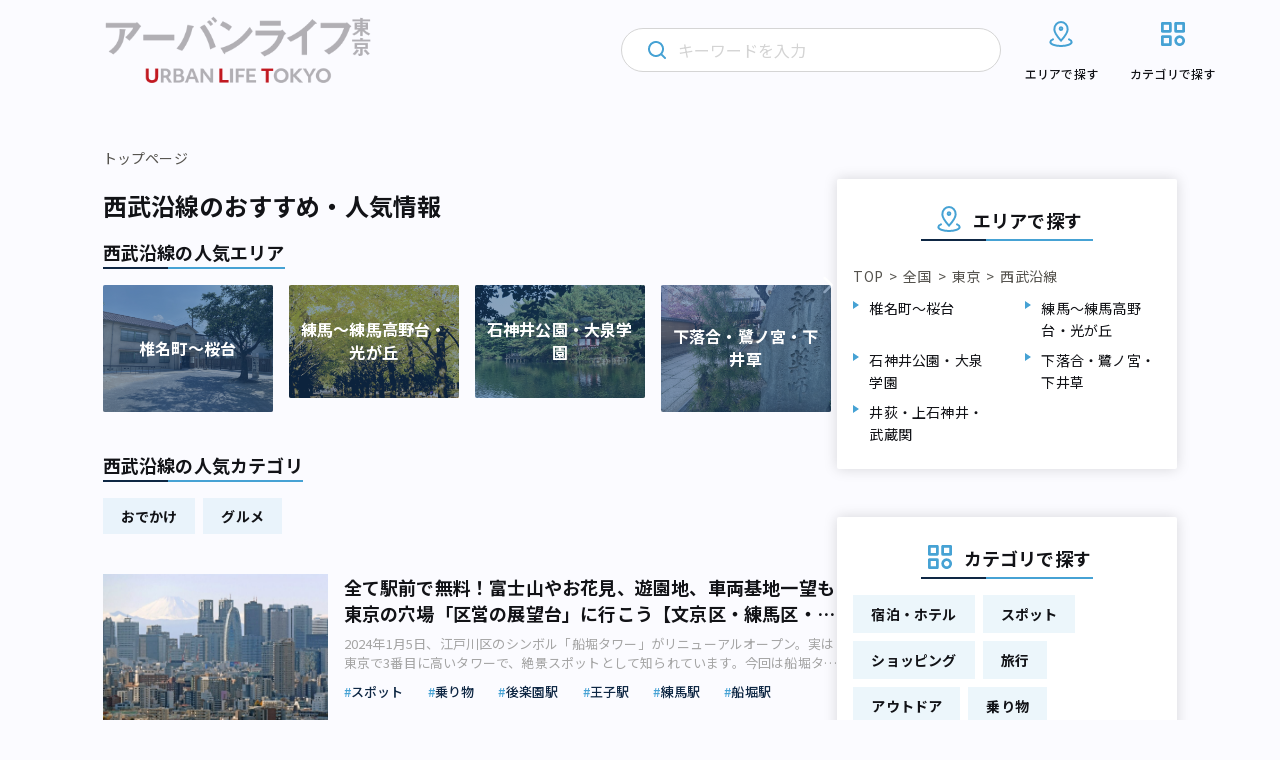

--- FILE ---
content_type: text/html; charset=UTF-8
request_url: https://urbanlife.tokyo/category/area/all-over-japan/tokyo/a21/
body_size: 71844
content:
<!DOCTYPE html>
<html lang="ja">

<head>
    <meta http-equiv="Content-Type" content="text/html; charset=UTF-8">
    <meta name="format-detection" content="telephone=no">
            <meta name="viewport" content="width=device-width, initial-scale=1">
                                    
            
    <!-- Google Tag Manager -->
    <script>
        (function(w, d, s, l, i) {
            w[l] = w[l] || [];
            w[l].push({
                'gtm.start': new Date().getTime(),
                event: 'gtm.js'
            });
            var f = d.getElementsByTagName(s)[0],
                j = d.createElement(s),
                dl = l != 'dataLayer' ? '&l=' + l : '';
            j.async = true;
            j.src =
                'https://www.googletagmanager.com/gtm.js?id=' + i + dl;
            f.parentNode.insertBefore(j, f);
        })(window, document, 'script', 'dataLayer', 'GTM-NGNF4F7');
    </script>
    <!-- End Google Tag Manager -->

    <!-- Global site tag (gtag.js) - Google Analytics -->
    <script async src="https://www.googletagmanager.com/gtag/js?id=UA-122647857-1"></script>
    <script>
        window.dataLayer = window.dataLayer || [];

        function gtag() {
            dataLayer.push(arguments);
        }

        gtag('js', new Date());

        gtag('config', 'UA-122647857-1');
    </script>
    
		<!-- All in One SEO 4.2.4 - aioseo.com -->
		<title>西武沿線のおすすめ・人気情報｜アーバンライフ東京</title>
		<meta name="description" content="アーバンライフ東京は、東京で「働き、暮らし、遊ぶ」すべての人に、多様な街の情報を発信するメディアです。東京メトロ沿線を中心に、魅力的な場所や人、物事をさまざまな角度から紹介します。" />
		<meta name="robots" content="max-image-preview:large" />
		<link rel="canonical" href="https://urbanlife.tokyo/category/area/all-over-japan/tokyo/a21/" />
		<link rel="next" href="https://urbanlife.tokyo/category/area/all-over-japan/tokyo/a21/page/2/" />
		<meta name="generator" content="All in One SEO (AIOSEO) 4.2.4 " />
		<script type="application/ld+json" class="aioseo-schema">
			{"@context":"https:\/\/schema.org","@graph":[{"@type":"WebSite","@id":"https:\/\/urbanlife.tokyo\/#website","url":"https:\/\/urbanlife.tokyo\/","name":"\u30a2\u30fc\u30d0\u30f3\u30e9\u30a4\u30d5\u6771\u4eac","description":"\u6771\u4eac\u3067\u300c\u3064\u306a\u304c\u308b\u300d\u3092\u898b\u3064\u3051\u308b\u30e1\u30c7\u30a3\u30a2","inLanguage":"ja","publisher":{"@id":"https:\/\/urbanlife.tokyo\/#organization"},"potentialAction":{"@type":"SearchAction","target":{"@type":"EntryPoint","urlTemplate":"https:\/\/urbanlife.tokyo\/?s={search_term_string}"},"query-input":"required name=search_term_string"}},{"@type":"Organization","@id":"https:\/\/urbanlife.tokyo\/#organization","name":"\u30a2\u30fc\u30d0\u30f3 \u30e9\u30a4\u30d5 \u6771\u4eac- URBAN LIFE TOKYO","url":"https:\/\/urbanlife.tokyo\/"},{"@type":"BreadcrumbList","@id":"https:\/\/urbanlife.tokyo\/category\/area\/all-over-japan\/tokyo\/a21\/#breadcrumblist","itemListElement":[{"@type":"ListItem","@id":"https:\/\/urbanlife.tokyo\/#listItem","position":1,"item":{"@type":"WebPage","@id":"https:\/\/urbanlife.tokyo\/","name":"\u30db\u30fc\u30e0","description":"\u30a2\u30fc\u30d0\u30f3\u30e9\u30a4\u30d5\u6771\u4eac\u306f\u3001\u6771\u4eac\u3067\u300c\u50cd\u304d\u3001\u66ae\u3089\u3057\u3001\u904a\u3076\u300d\u3059\u3079\u3066\u306e\u4eba\u306b\u3001\u591a\u69d8\u306a\u8857\u306e\u60c5\u5831\u3092\u767a\u4fe1\u3059\u308b\u30e1\u30c7\u30a3\u30a2\u3067\u3059\u3002\u6771\u4eac\u30e1\u30c8\u30ed\u6cbf\u7dda\u3092\u4e2d\u5fc3\u306b\u3001\u9b45\u529b\u7684\u306a\u5834\u6240\u3084\u4eba\u3001\u7269\u4e8b\u3092\u3055\u307e\u3056\u307e\u306a\u89d2\u5ea6\u304b\u3089\u7d39\u4ecb\u3057\u307e\u3059\u3002","url":"https:\/\/urbanlife.tokyo\/"}}]},{"@type":"CollectionPage","@id":"https:\/\/urbanlife.tokyo\/category\/area\/all-over-japan\/tokyo\/a21\/#collectionpage","url":"https:\/\/urbanlife.tokyo\/category\/area\/all-over-japan\/tokyo\/a21\/","name":"\u30a2\u30fc\u30d0\u30f3\u30e9\u30a4\u30d5\u6771\u4eac - URBAN LIFE TOKYO","description":"\u30a2\u30fc\u30d0\u30f3\u30e9\u30a4\u30d5\u6771\u4eac\u306f\u3001\u6771\u4eac\u3067\u300c\u50cd\u304d\u3001\u66ae\u3089\u3057\u3001\u904a\u3076\u300d\u3059\u3079\u3066\u306e\u4eba\u306b\u3001\u591a\u69d8\u306a\u8857\u306e\u60c5\u5831\u3092\u767a\u4fe1\u3059\u308b\u30e1\u30c7\u30a3\u30a2\u3067\u3059\u3002\u6771\u4eac\u30e1\u30c8\u30ed\u6cbf\u7dda\u3092\u4e2d\u5fc3\u306b\u3001\u9b45\u529b\u7684\u306a\u5834\u6240\u3084\u4eba\u3001\u7269\u4e8b\u3092\u3055\u307e\u3056\u307e\u306a\u89d2\u5ea6\u304b\u3089\u7d39\u4ecb\u3057\u307e\u3059\u3002","inLanguage":"ja","isPartOf":{"@id":"https:\/\/urbanlife.tokyo\/#website"},"breadcrumb":{"@id":"https:\/\/urbanlife.tokyo\/category\/area\/all-over-japan\/tokyo\/a21\/#breadcrumblist"},"about":{"@id":"https:\/\/urbanlife.tokyo\/#organization"}}]}
		</script>
		<!-- All in One SEO -->

<link rel='stylesheet' id='wp-block-library-css'  href='https://urbanlife.tokyo/wp-includes/css/dist/block-library/style.min.css?ver=6.0.9' type='text/css' media='all' />
<style id='wp-block-library-inline-css' type='text/css'>
/* VK Color Palettes */
</style>
<style id='global-styles-inline-css' type='text/css'>
body{--wp--preset--color--black: #000000;--wp--preset--color--cyan-bluish-gray: #abb8c3;--wp--preset--color--white: #ffffff;--wp--preset--color--pale-pink: #f78da7;--wp--preset--color--vivid-red: #cf2e2e;--wp--preset--color--luminous-vivid-orange: #ff6900;--wp--preset--color--luminous-vivid-amber: #fcb900;--wp--preset--color--light-green-cyan: #7bdcb5;--wp--preset--color--vivid-green-cyan: #00d084;--wp--preset--color--pale-cyan-blue: #8ed1fc;--wp--preset--color--vivid-cyan-blue: #0693e3;--wp--preset--color--vivid-purple: #9b51e0;--wp--preset--gradient--vivid-cyan-blue-to-vivid-purple: linear-gradient(135deg,rgba(6,147,227,1) 0%,rgb(155,81,224) 100%);--wp--preset--gradient--light-green-cyan-to-vivid-green-cyan: linear-gradient(135deg,rgb(122,220,180) 0%,rgb(0,208,130) 100%);--wp--preset--gradient--luminous-vivid-amber-to-luminous-vivid-orange: linear-gradient(135deg,rgba(252,185,0,1) 0%,rgba(255,105,0,1) 100%);--wp--preset--gradient--luminous-vivid-orange-to-vivid-red: linear-gradient(135deg,rgba(255,105,0,1) 0%,rgb(207,46,46) 100%);--wp--preset--gradient--very-light-gray-to-cyan-bluish-gray: linear-gradient(135deg,rgb(238,238,238) 0%,rgb(169,184,195) 100%);--wp--preset--gradient--cool-to-warm-spectrum: linear-gradient(135deg,rgb(74,234,220) 0%,rgb(151,120,209) 20%,rgb(207,42,186) 40%,rgb(238,44,130) 60%,rgb(251,105,98) 80%,rgb(254,248,76) 100%);--wp--preset--gradient--blush-light-purple: linear-gradient(135deg,rgb(255,206,236) 0%,rgb(152,150,240) 100%);--wp--preset--gradient--blush-bordeaux: linear-gradient(135deg,rgb(254,205,165) 0%,rgb(254,45,45) 50%,rgb(107,0,62) 100%);--wp--preset--gradient--luminous-dusk: linear-gradient(135deg,rgb(255,203,112) 0%,rgb(199,81,192) 50%,rgb(65,88,208) 100%);--wp--preset--gradient--pale-ocean: linear-gradient(135deg,rgb(255,245,203) 0%,rgb(182,227,212) 50%,rgb(51,167,181) 100%);--wp--preset--gradient--electric-grass: linear-gradient(135deg,rgb(202,248,128) 0%,rgb(113,206,126) 100%);--wp--preset--gradient--midnight: linear-gradient(135deg,rgb(2,3,129) 0%,rgb(40,116,252) 100%);--wp--preset--duotone--dark-grayscale: url('#wp-duotone-dark-grayscale');--wp--preset--duotone--grayscale: url('#wp-duotone-grayscale');--wp--preset--duotone--purple-yellow: url('#wp-duotone-purple-yellow');--wp--preset--duotone--blue-red: url('#wp-duotone-blue-red');--wp--preset--duotone--midnight: url('#wp-duotone-midnight');--wp--preset--duotone--magenta-yellow: url('#wp-duotone-magenta-yellow');--wp--preset--duotone--purple-green: url('#wp-duotone-purple-green');--wp--preset--duotone--blue-orange: url('#wp-duotone-blue-orange');--wp--preset--font-size--small: 13px;--wp--preset--font-size--medium: 20px;--wp--preset--font-size--large: 36px;--wp--preset--font-size--x-large: 42px;}.has-black-color{color: var(--wp--preset--color--black) !important;}.has-cyan-bluish-gray-color{color: var(--wp--preset--color--cyan-bluish-gray) !important;}.has-white-color{color: var(--wp--preset--color--white) !important;}.has-pale-pink-color{color: var(--wp--preset--color--pale-pink) !important;}.has-vivid-red-color{color: var(--wp--preset--color--vivid-red) !important;}.has-luminous-vivid-orange-color{color: var(--wp--preset--color--luminous-vivid-orange) !important;}.has-luminous-vivid-amber-color{color: var(--wp--preset--color--luminous-vivid-amber) !important;}.has-light-green-cyan-color{color: var(--wp--preset--color--light-green-cyan) !important;}.has-vivid-green-cyan-color{color: var(--wp--preset--color--vivid-green-cyan) !important;}.has-pale-cyan-blue-color{color: var(--wp--preset--color--pale-cyan-blue) !important;}.has-vivid-cyan-blue-color{color: var(--wp--preset--color--vivid-cyan-blue) !important;}.has-vivid-purple-color{color: var(--wp--preset--color--vivid-purple) !important;}.has-black-background-color{background-color: var(--wp--preset--color--black) !important;}.has-cyan-bluish-gray-background-color{background-color: var(--wp--preset--color--cyan-bluish-gray) !important;}.has-white-background-color{background-color: var(--wp--preset--color--white) !important;}.has-pale-pink-background-color{background-color: var(--wp--preset--color--pale-pink) !important;}.has-vivid-red-background-color{background-color: var(--wp--preset--color--vivid-red) !important;}.has-luminous-vivid-orange-background-color{background-color: var(--wp--preset--color--luminous-vivid-orange) !important;}.has-luminous-vivid-amber-background-color{background-color: var(--wp--preset--color--luminous-vivid-amber) !important;}.has-light-green-cyan-background-color{background-color: var(--wp--preset--color--light-green-cyan) !important;}.has-vivid-green-cyan-background-color{background-color: var(--wp--preset--color--vivid-green-cyan) !important;}.has-pale-cyan-blue-background-color{background-color: var(--wp--preset--color--pale-cyan-blue) !important;}.has-vivid-cyan-blue-background-color{background-color: var(--wp--preset--color--vivid-cyan-blue) !important;}.has-vivid-purple-background-color{background-color: var(--wp--preset--color--vivid-purple) !important;}.has-black-border-color{border-color: var(--wp--preset--color--black) !important;}.has-cyan-bluish-gray-border-color{border-color: var(--wp--preset--color--cyan-bluish-gray) !important;}.has-white-border-color{border-color: var(--wp--preset--color--white) !important;}.has-pale-pink-border-color{border-color: var(--wp--preset--color--pale-pink) !important;}.has-vivid-red-border-color{border-color: var(--wp--preset--color--vivid-red) !important;}.has-luminous-vivid-orange-border-color{border-color: var(--wp--preset--color--luminous-vivid-orange) !important;}.has-luminous-vivid-amber-border-color{border-color: var(--wp--preset--color--luminous-vivid-amber) !important;}.has-light-green-cyan-border-color{border-color: var(--wp--preset--color--light-green-cyan) !important;}.has-vivid-green-cyan-border-color{border-color: var(--wp--preset--color--vivid-green-cyan) !important;}.has-pale-cyan-blue-border-color{border-color: var(--wp--preset--color--pale-cyan-blue) !important;}.has-vivid-cyan-blue-border-color{border-color: var(--wp--preset--color--vivid-cyan-blue) !important;}.has-vivid-purple-border-color{border-color: var(--wp--preset--color--vivid-purple) !important;}.has-vivid-cyan-blue-to-vivid-purple-gradient-background{background: var(--wp--preset--gradient--vivid-cyan-blue-to-vivid-purple) !important;}.has-light-green-cyan-to-vivid-green-cyan-gradient-background{background: var(--wp--preset--gradient--light-green-cyan-to-vivid-green-cyan) !important;}.has-luminous-vivid-amber-to-luminous-vivid-orange-gradient-background{background: var(--wp--preset--gradient--luminous-vivid-amber-to-luminous-vivid-orange) !important;}.has-luminous-vivid-orange-to-vivid-red-gradient-background{background: var(--wp--preset--gradient--luminous-vivid-orange-to-vivid-red) !important;}.has-very-light-gray-to-cyan-bluish-gray-gradient-background{background: var(--wp--preset--gradient--very-light-gray-to-cyan-bluish-gray) !important;}.has-cool-to-warm-spectrum-gradient-background{background: var(--wp--preset--gradient--cool-to-warm-spectrum) !important;}.has-blush-light-purple-gradient-background{background: var(--wp--preset--gradient--blush-light-purple) !important;}.has-blush-bordeaux-gradient-background{background: var(--wp--preset--gradient--blush-bordeaux) !important;}.has-luminous-dusk-gradient-background{background: var(--wp--preset--gradient--luminous-dusk) !important;}.has-pale-ocean-gradient-background{background: var(--wp--preset--gradient--pale-ocean) !important;}.has-electric-grass-gradient-background{background: var(--wp--preset--gradient--electric-grass) !important;}.has-midnight-gradient-background{background: var(--wp--preset--gradient--midnight) !important;}.has-small-font-size{font-size: var(--wp--preset--font-size--small) !important;}.has-medium-font-size{font-size: var(--wp--preset--font-size--medium) !important;}.has-large-font-size{font-size: var(--wp--preset--font-size--large) !important;}.has-x-large-font-size{font-size: var(--wp--preset--font-size--x-large) !important;}
</style>
<link rel='stylesheet' id='contact-form-7-css'  href='https://urbanlife.tokyo/wp-content/plugins/contact-form-7/includes/css/styles.css?ver=5.6' type='text/css' media='all' />
<link rel='stylesheet' id='flexible-table-block-css'  href='https://urbanlife.tokyo/wp-content/plugins/flexible-table-block/build/style-index.css?ver=1659400511' type='text/css' media='all' />
<style id='flexible-table-block-inline-css' type='text/css'>
.wp-block-flexible-table-block-table.wp-block-flexible-table-block-table>table{width:100%;max-width:100%;border-collapse:collapse;}.wp-block-flexible-table-block-table.wp-block-flexible-table-block-table.is-style-stripes tr:nth-child(odd) th{background-color:#f0f0f1;}.wp-block-flexible-table-block-table.wp-block-flexible-table-block-table.is-style-stripes tr:nth-child(odd) td{background-color:#f0f0f1;}.wp-block-flexible-table-block-table.wp-block-flexible-table-block-table.is-style-stripes tr:nth-child(even) th{background-color:#ffffff;}.wp-block-flexible-table-block-table.wp-block-flexible-table-block-table.is-style-stripes tr:nth-child(even) td{background-color:#ffffff;}.wp-block-flexible-table-block-table.wp-block-flexible-table-block-table>table tr th,.wp-block-flexible-table-block-table.wp-block-flexible-table-block-table>table tr td{padding:0.5em;border-width:1px;border-style:solid;border-color:#a3b9e0;text-align:left;vertical-align:middle;}.wp-block-flexible-table-block-table.wp-block-flexible-table-block-table>table tr th{background-color:#f0f0f1;}.wp-block-flexible-table-block-table.wp-block-flexible-table-block-table>table tr td{background-color:#ffffff;}@media screen and (min-width:769px){.wp-block-flexible-table-block-table.is-scroll-on-pc{overflow-x:scroll;}.wp-block-flexible-table-block-table.is-scroll-on-pc table{max-width:none;align-self:self-start;}}@media screen and (max-width:768px){.wp-block-flexible-table-block-table.is-scroll-on-mobile{overflow-x:scroll;}.wp-block-flexible-table-block-table.is-scroll-on-mobile table{max-width:none;align-self:self-start;}.wp-block-flexible-table-block-table table.is-stacked-on-mobile th,.wp-block-flexible-table-block-table table.is-stacked-on-mobile td{width:100%!important;display:block;}}
</style>
<link rel='stylesheet' id='vk-components-style-css'  href='https://urbanlife.tokyo/wp-content/plugins/vk-blocks/build/vk-components.css?ver=1659400553' type='text/css' media='all' />
<link rel='stylesheet' id='vkblocks-bootstrap-css'  href='https://urbanlife.tokyo/wp-content/plugins/vk-blocks/build/bootstrap_vk_using.css?ver=4.3.1' type='text/css' media='all' />
<link rel='stylesheet' id='vk-blocks-build-css-css'  href='https://urbanlife.tokyo/wp-content/plugins/vk-blocks/build/block-build.css?ver=1.40.0.1' type='text/css' media='all' />
<style id='vk-blocks-build-css-inline-css' type='text/css'>
:root {--vk_flow-arrow: url(https://urbanlife.tokyo/wp-content/plugins/vk-blocks/inc/vk-blocks/images/arrow_bottom.svg);--vk_image-mask-wave01: url(https://urbanlife.tokyo/wp-content/plugins/vk-blocks/inc/vk-blocks/images/wave01.svg);--vk_image-mask-wave02: url(https://urbanlife.tokyo/wp-content/plugins/vk-blocks/inc/vk-blocks/images/wave02.svg);--vk_image-mask-wave03: url(https://urbanlife.tokyo/wp-content/plugins/vk-blocks/inc/vk-blocks/images/wave03.svg);--vk_image-mask-wave04: url(https://urbanlife.tokyo/wp-content/plugins/vk-blocks/inc/vk-blocks/images/wave04.svg);}
:root { --vk-size-text: 16px;--vk-color-primary:#337ab7; }

	:root {

		--vk-balloon-border-width:1px;

		--vk-balloon-speech-offset:-12px;
	}
	
</style>
<link rel='stylesheet' id='vk-font-awesome-css'  href='https://urbanlife.tokyo/wp-content/plugins/vk-blocks/vendor/vektor-inc/font-awesome-versions/src/versions/6/css/all.min.css?ver=6.1.0' type='text/css' media='all' />
<script type='text/javascript' src='https://urbanlife.tokyo/wp-includes/js/jquery/jquery.min.js?ver=3.6.0' id='jquery-core-js'></script>
<script type='text/javascript' src='https://urbanlife.tokyo/wp-includes/js/jquery/jquery-migrate.min.js?ver=3.3.2' id='jquery-migrate-js'></script>
<script type='text/javascript' id='simple-likes-public-js-js-extra'>
/* <![CDATA[ */
var simpleLikes = {"ajaxurl":"https:\/\/urbanlife.tokyo\/wp-admin\/admin-ajax.php","like":"Like","unlike":"Unlike"};
/* ]]> */
</script>
<script type='text/javascript' src='https://urbanlife.tokyo/wp-content/themes/renewal-ulm/assets/js/like.js?ver=0.5' id='simple-likes-public-js-js'></script>
<link rel="https://api.w.org/" href="https://urbanlife.tokyo/wp-json/" /><!-- Favicon Rotator -->
<link rel="shortcut icon" href="/wp-content/uploads/2024/04/ult_2404_1-16x16.png" />
<link rel="apple-touch-icon-precomposed" href="/wp-content/uploads/2024/04/ult_2404_1.png" />
<!-- End Favicon Rotator -->
<noscript><style>.lazyload[data-src]{display:none !important;}</style></noscript><style>.lazyload{background-image:none !important;}.lazyload:before{background-image:none !important;}</style>    <!-- brainpad(rtoaster) -->
<script type="text/javascript" src="//js.rtoaster.jp/Rtoaster.js"></script>
<script type="text/javascript">
Rtoaster.init("RTA-8c41-a3591463d57b");
Rtoaster.track();
</script>

    <!-- ウェブクリップアイコン -->
    <link rel="apple-touch-icon" href="/assets/images/web_clip.png">
    <!-- COMMON STYLES -->
    <link rel="stylesheet" href="https://urbanlife.tokyo/wp-content/themes/renewal-ulm/assets/style.css?date=20251116132812">
    <link rel="stylesheet" href="https://urbanlife.tokyo/wp-content/themes/renewal-ulm/assets/css/block.css?date=20251116132812">
    <!-- FontAwesome -->
    <link rel="stylesheet" href="https://use.fontawesome.com/releases/v5.1.0/css/all.css" integrity="sha384-lKuwvrZot6UHsBSfcMvOkWwlCMgc0TaWr+30HWe3a4ltaBwTZhyTEggF5tJv8tbt" crossorigin="anonymous">
    <link href="https://maxcdn.bootstrapcdn.com/font-awesome/4.3.0/css/font-awesome.min.css" rel="stylesheet">

    <!-- Google Font -->
    <link rel="preconnect" href="https://fonts.googleapis.com" />
    <link rel="preconnect" href="https://fonts.gstatic.com" crossorigin />
    <link href="https://fonts.googleapis.com/css2?family=Montserrat:wght@300;600&family=Noto+Sans+JP:wght@400;500;700&display=swap" rel="stylesheet" />

    <!-- css_browser_selector.js -->
    <script src="https://urbanlife.tokyo/wp-content/themes/renewal-ulm/assets/js/css_browser_selector.js" type="text/javascript"></script>

    <!-- Twitter -->
    <meta name="twitter:card" content="summary_large_image">
    <meta name="twitter:site" content="@urbanlife_tokyo">
    <meta name="twitter:domain" content="https://urbanlife.tokyo/">
    <meta name="twitter:title" content=" | アーバンライフ東京">
    <meta name="twitter:description" content="">

    <!-- Facebook -->
    <meta property="og:site_name" content="アーバンライフ東京" />
    <meta property="fb:app_id" content="265091880995592" />
    <meta property="og:title" content=" | アーバンライフ東京" />
    <meta property="og:url" content="https://urbanlife.tokyo/post/143595/" />
    <meta property="og:type" content="article" />
    <meta property="og:description" content="" />

            
    
    </head>
<body>
    <!-- Google Tag Manager (noscript) -->
    <noscript><iframe src="https://www.googletagmanager.com/ns.html?id=GTM-NGNF4F7" height="0" width="0" style="display:none;visibility:hidden"></iframe></noscript>
    <!-- End Google Tag Manager (noscript) -->
    <div id="fb-root"></div>
    <script>
        (function(d, s, id) {
            var js, fjs = d.getElementsByTagName(s)[0];
            if (d.getElementById(id)) return;
            js = d.createElement(s);
            js.id = id;
            js.src = "//connect.facebook.net/ja_JP/sdk.js#xfbml=1&version=v2.4";
            fjs.parentNode.insertBefore(js, fjs);
        }(document, 'script', 'facebook-jssdk'));
    </script>
        <header class="l-header">
        <div class="l-header__inner">
                            <h1 class="l-header__logo">
                    <a href="https://urbanlife.tokyo">
                        <img src="[data-uri]" alt="アーバンライフ東京" decoding="async" data-src="https://urbanlife.tokyo/wp-content/themes/renewal-ulm/assets/img/common/logo.png" class="lazyload" data-eio-rwidth="776" data-eio-rheight="202"><noscript><img src="https://urbanlife.tokyo/wp-content/themes/renewal-ulm/assets/img/common/logo.png" alt="アーバンライフ東京" decoding="async" data-eio="l"></noscript>
                    </a>
                </h1>
                        <div class="l-header__icon">
                <div class="l-header__search trigger-toggle">
                    <img src="[data-uri]" alt="" decoding="async" data-src="https://urbanlife.tokyo/wp-content/themes/renewal-ulm/assets/img/common/primary-search-icon.svg" class="lazyload"><noscript><img src="https://urbanlife.tokyo/wp-content/themes/renewal-ulm/assets/img/common/primary-search-icon.svg" alt="" decoding="async" data-eio="l"></noscript>
                </div>
                <div class="l-header__navbtn trigger-toggle">
                    <span class="l-header__navbtn__bar"></span>
                    <span class="l-header__navbtn__bar"></span>
                    <span class="l-header__navbtn__bar"></span>
                </div>
            </div>
            <nav class="l-gnav">
                <div class="l-gnav__search">
                    <img class="l-gnav__search__loupe primary lazyload" src="[data-uri]" alt="" decoding="async" data-src="https://urbanlife.tokyo/wp-content/themes/renewal-ulm/assets/img/common/primary-search-icon.svg"><noscript><img class="l-gnav__search__loupe primary" src="https://urbanlife.tokyo/wp-content/themes/renewal-ulm/assets/img/common/primary-search-icon.svg" alt="" decoding="async" data-eio="l"></noscript>
                    <img class="l-gnav__search__loupe secondary lazyload" src="[data-uri]" alt="" decoding="async" data-src="https://urbanlife.tokyo/wp-content/themes/renewal-ulm/assets/img/common/secondary-search-icon.svg"><noscript><img class="l-gnav__search__loupe secondary" src="https://urbanlife.tokyo/wp-content/themes/renewal-ulm/assets/img/common/secondary-search-icon.svg" alt="" decoding="async" data-eio="l"></noscript>
                    <img class="l-gnav__search__delete lazyload" src="[data-uri]" alt="" decoding="async" data-src="https://urbanlife.tokyo/wp-content/themes/renewal-ulm/assets/img/common/gray-circle-cross.svg"><noscript><img class="l-gnav__search__delete" src="https://urbanlife.tokyo/wp-content/themes/renewal-ulm/assets/img/common/gray-circle-cross.svg" alt="" decoding="async" data-eio="l"></noscript>
                    <form role="search" method="get" id="searchform" class="searchform" action="https://urbanlife.tokyo/">
                        <input class="searchfield" type="text" placeholder="キーワードを入力" name="s">
                    </form>
                </div>
                <div class="l-gnav__list-wrapper">
                    <ul class="l-gnav__list">
                        <li class="l-gnav__item area">
                            <a href="https://urbanlife.tokyo/locations">
                                <svg class="l-gnav__item__image-icon" width="32" height="32" viewBox="0 0 32 32" fill="none" xmlns="http://www.w3.org/2000/svg">
                                    <path d="M23.9997 21.3546C25.6597 22.0599 26.6663 22.9853 26.6663 23.9999C26.6663 26.2093 21.8903 27.9999 15.9997 27.9999C10.109 27.9999 5.33301 26.2093 5.33301 23.9999C5.33301 22.9866 6.33967 22.0586 7.99967 21.3546" stroke="#46A2D4" stroke-width="2" stroke-linecap="round" stroke-linejoin="round" />
                                    <path d="M22.6663 11.2587C22.6663 15.3827 15.9997 22.6667 15.9997 22.6667C15.9997 22.6667 9.33301 15.3827 9.33301 11.2587C9.33301 7.136 12.3183 4 15.9997 4C19.681 4 22.6663 7.136 22.6663 11.2587V11.2587Z" stroke="#46A2D4" stroke-width="2" stroke-linecap="round" stroke-linejoin="round" />
                                    <path d="M15.9993 12C16.7357 12 17.3327 11.4031 17.3327 10.6667C17.3327 9.93033 16.7357 9.33337 15.9993 9.33337C15.263 9.33337 14.666 9.93033 14.666 10.6667C14.666 11.4031 15.263 12 15.9993 12Z" stroke="#46A2D4" stroke-width="2" stroke-linecap="round" stroke-linejoin="round" />
                                </svg>
                                <img class="l-gnav__item__image-arrow lazyload" src="[data-uri]" alt="" decoding="async" data-src="https://urbanlife.tokyo/wp-content/themes/renewal-ulm/assets/img/common/wh-arrow.svg"><noscript><img class="l-gnav__item__image-arrow" src="https://urbanlife.tokyo/wp-content/themes/renewal-ulm/assets/img/common/wh-arrow.svg" alt="" decoding="async" data-eio="l"></noscript>
                                <p>エリアで探す</p>
                            </a>
                            <div class="l-gnav__area-accordion">
                                <ul class="l-gnav__area-accordion__list">
                                                                            <li class="l-gnav__area-accordion__item"><a href="https://urbanlife.tokyo/category/area/all-over-japan/tokyo/a1/">銀座・新橋・有楽町</a></li>
                                                                            <li class="l-gnav__area-accordion__item"><a href="https://urbanlife.tokyo/category/area/all-over-japan/tokyo/a2/">東京・日本橋</a></li>
                                                                            <li class="l-gnav__area-accordion__item"><a href="https://urbanlife.tokyo/category/area/all-over-japan/tokyo/a3/">渋谷・恵比寿・代官山</a></li>
                                                                            <li class="l-gnav__area-accordion__item"><a href="https://urbanlife.tokyo/category/area/all-over-japan/tokyo/a4/">新宿・代々木・大久保</a></li>
                                                                            <li class="l-gnav__area-accordion__item"><a href="https://urbanlife.tokyo/category/area/all-over-japan/tokyo/a5/">池袋～高田馬場・早稲田</a></li>
                                                                            <li class="l-gnav__area-accordion__item"><a href="https://urbanlife.tokyo/category/area/all-over-japan/tokyo/a6/">原宿・表参道・青山</a></li>
                                                                            <li class="l-gnav__area-accordion__item"><a href="https://urbanlife.tokyo/category/area/all-over-japan/tokyo/a7/">六本木・麻布・広尾</a></li>
                                                                            <li class="l-gnav__area-accordion__item"><a href="https://urbanlife.tokyo/category/area/all-over-japan/tokyo/a8/">赤坂・永田町・溜池</a></li>
                                                                            <li class="l-gnav__area-accordion__item"><a href="https://urbanlife.tokyo/category/area/all-over-japan/tokyo/a9/">四ツ谷・市ヶ谷・飯田橋</a></li>
                                                                            <li class="l-gnav__area-accordion__item"><a href="https://urbanlife.tokyo/category/area/all-over-japan/tokyo/a10/">秋葉原・神田・水道橋</a></li>
                                                                            <li class="l-gnav__area-accordion__item"><a href="https://urbanlife.tokyo/category/area/all-over-japan/tokyo/a11/">上野・浅草・日暮里</a></li>
                                                                            <li class="l-gnav__area-accordion__item"><a href="https://urbanlife.tokyo/category/area/all-over-japan/tokyo/a12/">浜松町・田町・品川</a></li>
                                                                            <li class="l-gnav__area-accordion__item"><a href="https://urbanlife.tokyo/category/area/all-over-japan/tokyo/a13/">目黒・白金・五反田</a></li>
                                                                            <li class="l-gnav__area-accordion__item"><a href="https://urbanlife.tokyo/category/area/all-over-japan/tokyo/a14/">大塚・巣鴨・駒込・赤羽</a></li>
                                                                            <li class="l-gnav__area-accordion__item"><a href="https://urbanlife.tokyo/category/area/all-over-japan/tokyo/a15/">両国・錦糸町・小岩</a></li>
                                                                            <li class="l-gnav__area-accordion__item"><a href="https://urbanlife.tokyo/category/area/all-over-japan/tokyo/a16/">築地・湾岸・お台場</a></li>
                                                                            <li class="l-gnav__area-accordion__item"><a href="https://urbanlife.tokyo/category/area/all-over-japan/tokyo/a17/">大井・蒲田</a></li>
                                                                            <li class="l-gnav__area-accordion__item"><a href="https://urbanlife.tokyo/category/area/all-over-japan/tokyo/a18/">東急沿線</a></li>
                                                                            <li class="l-gnav__area-accordion__item"><a href="https://urbanlife.tokyo/category/area/all-over-japan/tokyo/a19/">京王・小田急沿線</a></li>
                                                                            <li class="l-gnav__area-accordion__item"><a href="https://urbanlife.tokyo/category/area/all-over-japan/tokyo/a20/">中野～西荻窪</a></li>
                                                                            <li class="l-gnav__area-accordion__item"><a href="https://urbanlife.tokyo/category/area/all-over-japan/tokyo/a21/">西武沿線</a></li>
                                                                            <li class="l-gnav__area-accordion__item"><a href="https://urbanlife.tokyo/category/area/all-over-japan/tokyo/a22/">板橋・東武沿線</a></li>
                                                                            <li class="l-gnav__area-accordion__item"><a href="https://urbanlife.tokyo/category/area/all-over-japan/tokyo/a23/">千住・綾瀬・葛飾</a></li>
                                                                            <li class="l-gnav__area-accordion__item"><a href="https://urbanlife.tokyo/category/area/all-over-japan/tokyo/a24/">吉祥寺・三鷹・武蔵境</a></li>
                                                                            <li class="l-gnav__area-accordion__item"><a href="https://urbanlife.tokyo/category/area/all-over-japan/tokyo/a25/">小金井・国分寺・国立</a></li>
                                                                            <li class="l-gnav__area-accordion__item"><a href="https://urbanlife.tokyo/category/area/all-over-japan/tokyo/a26/">調布・府中・狛江</a></li>
                                                                            <li class="l-gnav__area-accordion__item"><a href="https://urbanlife.tokyo/category/area/all-over-japan/tokyo/a27/">町田・稲城・多摩</a></li>
                                                                            <li class="l-gnav__area-accordion__item"><a href="https://urbanlife.tokyo/category/area/all-over-japan/tokyo/a28/">西東京市周辺</a></li>
                                                                            <li class="l-gnav__area-accordion__item"><a href="https://urbanlife.tokyo/category/area/all-over-japan/tokyo/a29/">立川市・八王子市周辺</a></li>
                                                                            <li class="l-gnav__area-accordion__item"><a href="https://urbanlife.tokyo/category/area/all-over-japan/tokyo/a30/">福生・青梅周辺</a></li>
                                                                    </ul>
                            </div>
                        </li>

                        <li class="l-gnav__item category">
                            <a href="https://urbanlife.tokyo/categories">
                                <svg class="l-gnav__item__image-icon" width="32" height="32" viewBox="0 0 32 32" fill="none" xmlns="http://www.w3.org/2000/svg">
                                    <path d="M13.3333 4H5.33333C4.97971 4 4.64057 4.14048 4.39052 4.39052C4.14048 4.64057 4 4.97971 4 5.33333V13.3333C4 13.687 4.14048 14.0261 4.39052 14.2761C4.64057 14.5262 4.97971 14.6667 5.33333 14.6667H13.3333C13.687 14.6667 14.0261 14.5262 14.2761 14.2761C14.5262 14.0261 14.6667 13.687 14.6667 13.3333V5.33333C14.6667 4.97971 14.5262 4.64057 14.2761 4.39052C14.0261 4.14048 13.687 4 13.3333 4ZM12 12H6.66667V6.66667H12V12ZM26.6667 4H18.6667C18.313 4 17.9739 4.14048 17.7239 4.39052C17.4738 4.64057 17.3333 4.97971 17.3333 5.33333V13.3333C17.3333 13.687 17.4738 14.0261 17.7239 14.2761C17.9739 14.5262 18.313 14.6667 18.6667 14.6667H26.6667C27.0203 14.6667 27.3594 14.5262 27.6095 14.2761C27.8595 14.0261 28 13.687 28 13.3333V5.33333C28 4.97971 27.8595 4.64057 27.6095 4.39052C27.3594 4.14048 27.0203 4 26.6667 4ZM25.3333 12H20V6.66667H25.3333V12ZM13.3333 17.3333H5.33333C4.97971 17.3333 4.64057 17.4738 4.39052 17.7239C4.14048 17.9739 4 18.313 4 18.6667V26.6667C4 27.0203 4.14048 27.3594 4.39052 27.6095C4.64057 27.8595 4.97971 28 5.33333 28H13.3333C13.687 28 14.0261 27.8595 14.2761 27.6095C14.5262 27.3594 14.6667 27.0203 14.6667 26.6667V18.6667C14.6667 18.313 14.5262 17.9739 14.2761 17.7239C14.0261 17.4738 13.687 17.3333 13.3333 17.3333ZM12 25.3333H6.66667V20H12V25.3333ZM22.6667 17.3333C19.7253 17.3333 17.3333 19.7253 17.3333 22.6667C17.3333 25.608 19.7253 28 22.6667 28C25.608 28 28 25.608 28 22.6667C28 19.7253 25.608 17.3333 22.6667 17.3333ZM22.6667 25.3333C21.196 25.3333 20 24.1373 20 22.6667C20 21.196 21.196 20 22.6667 20C24.1373 20 25.3333 21.196 25.3333 22.6667C25.3333 24.1373 24.1373 25.3333 22.6667 25.3333Z" fill="#46A2D4" />
                                </svg>
                                <img class="l-gnav__item__image-arrow lazyload" src="[data-uri]" alt="" decoding="async" data-src="https://urbanlife.tokyo/wp-content/themes/renewal-ulm/assets/img/common/wh-arrow.svg"><noscript><img class="l-gnav__item__image-arrow" src="https://urbanlife.tokyo/wp-content/themes/renewal-ulm/assets/img/common/wh-arrow.svg" alt="" decoding="async" data-eio="l"></noscript>
                                <p>カテゴリで探す</p>
                            </a>
                            <div class="l-gnav__category-accordion">
                                <ul class="l-gnav__category-accordion__list">
                                                                            <li class="l-gnav__category-accordion__item"><a href="https://urbanlife.tokyo/category/%e6%9c%aa%e5%88%86%e9%a1%9e/">未分類</a></li>
                                                                            <li class="l-gnav__category-accordion__item"><a href="https://urbanlife.tokyo/category/trip/">おでかけ</a></li>
                                                                            <li class="l-gnav__category-accordion__item"><a href="https://urbanlife.tokyo/category/beauty/">ビューティー</a></li>
                                                                            <li class="l-gnav__category-accordion__item"><a href="https://urbanlife.tokyo/category/area/">エリアで探す</a></li>
                                                                            <li class="l-gnav__category-accordion__item"><a href="https://urbanlife.tokyo/category/gourmet/">グルメ</a></li>
                                                                            <li class="l-gnav__category-accordion__item"><a href="https://urbanlife.tokyo/category/health-care/">ヘルスケア</a></li>
                                                                            <li class="l-gnav__category-accordion__item"><a href="https://urbanlife.tokyo/category/life-and-work/">ライフ＆ワーク</a></li>
                                                                            <li class="l-gnav__category-accordion__item"><a href="https://urbanlife.tokyo/category/learning/">学び・資格</a></li>
                                                                            <li class="l-gnav__category-accordion__item"><a href="https://urbanlife.tokyo/category/money/">マネー</a></li>
                                                                            <li class="l-gnav__category-accordion__item"><a href="https://urbanlife.tokyo/category/special/">特集</a></li>
                                                                            <li class="l-gnav__category-accordion__item"><a href="https://urbanlife.tokyo/category/%e6%b8%8b%e8%b0%b7/">渋谷</a></li>
                                                                            <li class="l-gnav__category-accordion__item"><a href="https://urbanlife.tokyo/category/%e5%85%a8%e5%9b%bd/">全国</a></li>
                                                                    </ul>
                            </div>
                        </li>
                        <li class="l-gnav__item writer">
                            <a href="https://urbanlife.tokyo/writer">
                                <svg width="32" height="32" viewBox="0 0 32 32" fill="none" xmlns="http://www.w3.org/2000/svg">
                                    <path d="M22.0004 3.58606L17.4794 8.10706L10.7394 10.0351C10.0893 10.2099 9.49281 10.5436 9.0037 11.0062C8.51459 11.4688 8.14815 12.0457 7.93735 12.6851L3.86035 25.2741L5.29435 26.7081L6.72835 28.1421L19.3214 24.0621C19.9574 23.8515 20.5314 23.4866 20.9921 23.0001C21.4527 22.5136 21.7857 21.9206 21.9614 21.2741L23.8904 14.5261L28.4144 10.0001L22.0004 3.58606ZM22.0004 6.41406L25.5864 10.0001L23.0004 12.5861L19.4144 9.00006L22.0004 6.41406ZM17.7104 10.1251L21.8754 14.2891L20.0334 20.7391C19.9451 21.0677 19.7769 21.3694 19.5438 21.6173C19.3107 21.8652 19.0199 22.0517 18.6974 22.1601L7.69035 25.7251L13.4854 19.9301C13.6532 19.9757 13.8264 19.9992 14.0004 20.0001C14.5308 20.0001 15.0395 19.7893 15.4146 19.4143C15.7896 19.0392 16.0004 18.5305 16.0004 18.0001C16.0004 17.4696 15.7896 16.9609 15.4146 16.5858C15.0395 16.2108 14.5308 16.0001 14.0004 16.0001C13.6939 16.0004 13.3917 16.0712 13.1169 16.2069C12.8422 16.3426 12.6023 16.5396 12.4158 16.7828C12.2292 17.0259 12.1011 17.3087 12.0412 17.6092C11.9813 17.9097 11.9913 18.22 12.0704 18.5161L6.27535 24.3101L9.83835 13.3101C9.94716 12.9837 10.1355 12.6897 10.3864 12.4543C10.6372 12.219 10.9428 12.0498 11.2754 11.9621L17.7114 10.1241L17.7104 10.1251Z" fill="#46A2D4" />
                                </svg>
                                <p>ライター一覧</p>
                            </a>
                        </li>
                    </ul>
                </div>
                <div class="l-gnav__social">
                    <div class="l-gnav__twitter">
                        <a href="https://twitter.com/urbanlife_tokyo?lang=ja"><img src="[data-uri]" alt="Twitter" decoding="async" data-src="https://urbanlife.tokyo/wp-content/themes/renewal-ulm/assets/img/common/wh-twitter-icon.svg" class="lazyload"><noscript><img src="https://urbanlife.tokyo/wp-content/themes/renewal-ulm/assets/img/common/wh-twitter-icon.svg" alt="Twitter" decoding="async" data-eio="l"></noscript></a>
                    </div>
                    <div class="l-gnav__facebook">
                        <a href="https://www.facebook.com/urbanlife.tokyo/"><img src="[data-uri]" alt="facebook" decoding="async" data-src="https://urbanlife.tokyo/wp-content/themes/renewal-ulm/assets/img/common/wh-facebook-icon.svg" class="lazyload"><noscript><img src="https://urbanlife.tokyo/wp-content/themes/renewal-ulm/assets/img/common/wh-facebook-icon.svg" alt="facebook" decoding="async" data-eio="l"></noscript></a>
                    </div>
                </div>
            </nav>
        </div>
    </header>
    </body><main class="l-main" data-post-count="35">
  <div class="c-breadcrumb u-px-breadcrumb">
    <ul class="c-breadcrumb__list">
        <li class="c-breadcrumb__item"><a href="https://urbanlife.tokyo/">トップページ</a></li>

            </ul>
</div>  <div class="l-inner">
    <section class="p-main-section">
              <h1 class="c-page-title">西武沿線のおすすめ・人気情報</h1>
                    <section class="p-favorite-area">
          <h2 class="c-section-title">
            西武沿線の人気エリア          </h2>
          <div class="p-favorite-area__pictures">
            <img class="p-favorite-area__image-arrow lazyload" src="[data-uri]" alt="" decoding="async" data-src="https://urbanlife.tokyo/wp-content/themes/renewal-ulm/assets/img/common/wh-arrow.svg"><noscript><img class="p-favorite-area__image-arrow" src="https://urbanlife.tokyo/wp-content/themes/renewal-ulm/assets/img/common/wh-arrow.svg" alt="" decoding="async" data-eio="l"></noscript>
          </div>
          <ul class="p-favorite-area__list">
                          <li class="p-favorite-area__item">
                <a class="c-card-img" href="https://urbanlife.tokyo/category/area/all-over-japan/tokyo/a21/area102/">
                  <p>椎名町～桜台</p>
                  <img src="[data-uri]" alt="椎名町～桜台の画像" data-src="/wp-content/uploads/2022/09/A21_area102_shiinamachi.jpg" decoding="async" class="lazyload" data-eio-rwidth="640" data-eio-rheight="480"><noscript><img src="/wp-content/uploads/2022/09/A21_area102_shiinamachi.jpg" alt="椎名町～桜台の画像" data-eio="l"></noscript>
                </a>
              </li>
                          <li class="p-favorite-area__item">
                <a class="c-card-img" href="https://urbanlife.tokyo/category/area/all-over-japan/tokyo/a21/area103/">
                  <p>練馬～練馬高野台・光が丘</p>
                  <img src="[data-uri]" alt="練馬～練馬高野台・光が丘の画像" data-src="/wp-content/uploads/2022/09/A21_area103_nerima_nerimatakanodai_hikarigaoka.jpg" decoding="async" class="lazyload" data-eio-rwidth="640" data-eio-rheight="427"><noscript><img src="/wp-content/uploads/2022/09/A21_area103_nerima_nerimatakanodai_hikarigaoka.jpg" alt="練馬～練馬高野台・光が丘の画像" data-eio="l"></noscript>
                </a>
              </li>
                          <li class="p-favorite-area__item">
                <a class="c-card-img" href="https://urbanlife.tokyo/category/area/all-over-japan/tokyo/a21/area104/">
                  <p>石神井公園・大泉学園</p>
                  <img src="[data-uri]" alt="石神井公園・大泉学園の画像" data-src="/wp-content/uploads/2022/09/A21_area104_shakujiikoen.jpg" decoding="async" class="lazyload" data-eio-rwidth="640" data-eio-rheight="427"><noscript><img src="/wp-content/uploads/2022/09/A21_area104_shakujiikoen.jpg" alt="石神井公園・大泉学園の画像" data-eio="l"></noscript>
                </a>
              </li>
                          <li class="p-favorite-area__item">
                <a class="c-card-img" href="https://urbanlife.tokyo/category/area/all-over-japan/tokyo/a21/area105/">
                  <p>下落合・鷺ノ宮・下井草</p>
                  <img src="[data-uri]" alt="下落合・鷺ノ宮・下井草の画像" data-src="/wp-content/uploads/2022/09/A21_area105_shimoochiai_saginomiya_shimoigusa.jpg" decoding="async" class="lazyload" data-eio-rwidth="640" data-eio-rheight="480"><noscript><img src="/wp-content/uploads/2022/09/A21_area105_shimoochiai_saginomiya_shimoigusa.jpg" alt="下落合・鷺ノ宮・下井草の画像" data-eio="l"></noscript>
                </a>
              </li>
                          <li class="p-favorite-area__item">
                <a class="c-card-img" href="https://urbanlife.tokyo/category/area/all-over-japan/tokyo/a21/area106/">
                  <p>井荻・上石神井・武蔵関</p>
                  <img src="[data-uri]" alt="井荻・上石神井・武蔵関の画像" data-src="/wp-content/uploads/2022/09/A21_area106_iogi_kamishakujii_shimoigusa.jpg" decoding="async" class="lazyload" data-eio-rwidth="640" data-eio-rheight="427"><noscript><img src="/wp-content/uploads/2022/09/A21_area106_iogi_kamishakujii_shimoigusa.jpg" alt="井荻・上石神井・武蔵関の画像" data-eio="l"></noscript>
                </a>
              </li>
                      </ul>
        </section>
                    <section class="p-favorite-category">
          <h2 class="c-section-title">
            西武沿線の人気カテゴリ          </h2>
          <div class="p-favorite-category__list-wrapper">
            <ul class="p-favorite-category__list">
                              <li class="p-favorite-category__item">
                  <a class="c-category-list" href="
                    https://urbanlife.tokyo/category/area/all-over-japan/tokyo/a21/trip">
                    おでかけ                  </a>
                </li>
                              <li class="p-favorite-category__item">
                  <a class="c-category-list" href="
                    https://urbanlife.tokyo/category/area/all-over-japan/tokyo/a21/gourmet">
                    グルメ                  </a>
                </li>
                          </ul>
          </div>
        </section>
            <section class="p-article">
        <div class="p-article__list-wrapper">
          <ul class="p-article__list">
                            <li class="p-article__item">
                  <article class="p-article__section">
                    <a href="https://urbanlife.tokyo/post/143595/">
                      <div class="p-article__image">
                        <img src="[data-uri]" alt="全て駅前で無料！富士山やお花見、遊園地、車両基地一望も――東京の穴場「区営の展望台」に行こう【文京区・練馬区・北区・江戸川区】" decoding="async" data-src="/wp-content/uploads/2024/01/freeviewpoint_tokyo_0.jpg" class="lazyload" data-eio-rwidth="1000" data-eio-rheight="667"><noscript><img src="/wp-content/uploads/2024/01/freeviewpoint_tokyo_0.jpg" alt="全て駅前で無料！富士山やお花見、遊園地、車両基地一望も――東京の穴場「区営の展望台」に行こう【文京区・練馬区・北区・江戸川区】" decoding="async" data-eio="l"></noscript>
                      </div>
                      <div class="p-article__content">
                        <h3 class="p-article__title">全て駅前で無料！富士山やお花見、遊園地、車両基地一望も――東京の穴場「区営の展望台」に行こう【文京区・練馬区・北区・江戸川区】</h3>
                        <p class="p-article__description">
2024年1月5日、江戸川区のシンボル「船堀タワー」がリニューアルオープン。実は東京で3番目に高いタワーで、絶景スポットとして知られています。今回は船堀タワーを含む都内の穴場「無料で利用可能な区営の展望台」について、都市商業研究所の若杉優貴さんがご紹介します。　2023年夏よりエレベーター工事などのため休業中だった江戸川区のシンボル「船堀タワー」が、いよいよ2024年1月5日にリニューアルオープンします。
　都心にある「公共の無料展望台」といえば東京都庁にある展望室が有名ですが、最近は混雑して待ち時間が発生することも少なくありません。
　そこで今回は都庁展望台や船堀タワーと同じく、東京23区内にありながら無料で気軽に入ることができる「オススメの公共展望施設」を紹介していきたいと思います。
今や外国人観光客にも大人気となっている東京都庁展望室。「混雑でゆっくりできない！」という声も…。都内にはこのほかにも区が運営する無料展望施設がいくつかあります。（写真：若杉優貴）【その他の画像】＞＞
都心のビル群を一望！「文京シビックセンター展望ラウンジ」　最初に紹介したいのは、後楽園駅近くにある「文京シビックセンター」の展望ラウンジ。
　文京シビックセンターは1994年から1999年にかけて誕生した複合ビルで、館内には文京区役所をはじめ、文京シビックホール、カフェやコンビニエンスストアなどが入居しています。
文京区役所などが入居する文京シビックセンター。北側に迫り出すフロアが展望デッキです。（写真：若杉優貴）　建物は地下鉄駅と直結。建物の真ん中にシースルーエレベーターがあり、商業施設で良く見かけるような外の景色を見渡せるエレベーターとはまた違った雰囲気を楽しめます。
　文京シビックセンター展望ラウンジの特徴は「他階よりもせり出したフロア」と「傾斜した窓」で、都庁などの展望台よりも景色が見やすいことが特徴。また隣接する東京ドームシティ アトラクションズのジェットコースターや地上に顔を出す丸ノ内線、高層ビルの間から頭を出す東京タワー、そして都庁の後ろにそびえる富士山など「これぞ東京都心！」を感じられるさまざまな風景を一度に楽しむことができます。
　超高層ビルが増え続ける東京だけあって、ここ数年で見えなくなってしまった建物もあるものの、都心の真ん中にある高さ100メートル以上の建物から周囲を一望できる場所は貴重な存在。アクセスも良く、地方から東京に来た人にもオススメしたい展望台です。
文京シビックセンターから見た新宿副都心。ビル群の後ろには富士山。（写真：若杉優貴）文京シビックセンターから都心方面を見ると、スカイツリーと東京タワー、右手前には東京ドームシティ アトラクションズが。（写真：若杉優貴）　なお、展望フロアにはかつて南側の展望が楽しめるレストランがありましたが、現在は休業中。そのため、東京ドームに隣接していながらその姿を見ることができなくなっています。早く新しい店舗が入ると良いのですが…。
景色が見やすい斜めになった窓、中央に見えるのは筑波山。文京シビックセンターは都心のさまざまなスポットを一望できることが特徴。観光客にもオススメです。（写真：若杉優貴）■文京シビックセンター展望ラウンジ
「文京シビックセンター（文京区役所）」併設
住所：文京区春日1-16-21
営業時間：9:00～20:30
開業：1994年10月
展望台高さ：105メートル
アクセス：東京メトロ丸ノ内線・南北線「後楽園駅」より徒歩1分
都営三田線・大江戸線「春日駅」より徒歩1分
JR中央本線（中央・総武緩行線）「水道橋駅」より徒歩9分
備考：同フロアにあった展望レストランは閉店中。
富士山が大きく裾野まで見える！「練馬区役所展望ロビー」　続いて紹介したいのは、練馬区役所20階にある「練馬区役所」の展望ロビーです。
　現在の練馬区役所庁舎は1996年に開庁。駅直結ではないものの、西武線や都営大江戸線の練馬駅から歩いて5分ほどの場所にあります。
練馬区役所。今回は夕暮れの時間を狙って訪れました。（写真：若杉優貴）　この練馬区役所展望ロビーの一番の特徴は「富士山方向に高層ビルが全くない」ということ。富士山の山梨県側の裾野や神奈川県丹沢の稜線をはっきりと見ることができ、また23区のなかでも西側に位置するため、都心の展望台より富士山が少し大きく見えることも特徴。とくに夕暮れに赤く染まる富士山は圧巻です。
練馬区役所展望ロビーから見た夕日に浮かぶ富士山。手前に広がるのは杉並区や武蔵野市の街並み。（写真：若杉優貴）練馬区役所展望ロビーから見た都心方面。目白通りの先にはスカイツリーを望むことができます。（写真：若杉優貴）　練馬区役所展望ロビーと同フロアには、ロイヤルホストでおなじみのロイヤルグループが運営する展望レストランが入居しています。ロイホとは違う、ここでしか食べられない「奥出雲和牛」を使った特別メニューもあるのでチェックしてみては。
■練馬区役所展望ロビー
「練馬区役所」併設
住所：東京都練馬区豊玉北6-12-1 20F
TEL：03-3993-1111
営業時間：9:00～21:30
定休日：毎月第4日曜日、12月29日～1月3日
開業：1996年3月
展望台高さ：80メートル
アクセス：西武池袋線・豊島線・有楽町線、都営大江戸線「練馬駅」より徒歩5分
備考：「ロイヤル練馬展望レストラン」併設。
乗り物ファン必見！新幹線や都電、車両基地まで楽しめる「北とぴあ展望ロビー」　王子駅近くにある「北とぴあ」（ほくとぴあ）の17階展望ロビーは、これまで紹介した2つの展望施設とは違った魅力を持ちます。それは「東京屈指の鉄道ビュースポット」だということ。
　17階の北とぴあ展望ロビーからは都心の風景はもちろんのこと、北とぴあのすぐ横を走る東北・山形・秋田・北海道新幹線、上越新幹線、北陸新幹線をはじめ、在来線の京浜東北線、湘南新宿ラインなどさまざまな路線が行き交う様子のほか、南東方面には在来線の車両基地「尾久車両センター」、新幹線の車両基地「東京新幹線車両センター」を眺めることもできます。
王子駅前にある「北とぴあ」。「きたとぴあ」と呼ばれがちですが正しくは「ほくとぴあ」、読み方を知らなかった人も多いのでは…。（写真：若杉優貴）　王子駅付近に目をやると明治通りを走るカラフルな都電荒川線、そして都営バスに加えて東武バスと国際興業バス、さらに王子駅に隣接する飛鳥山公園に上るためのスロープカー「アスカルゴ 」の姿も。飛鳥山公園は都内屈指の花見スポットとして知られており、3月には眼下に桜色のじゅうたんが広がります。
北とぴあ展望ロビーから望む都心方面。新幹線、在来線、都電、路線バス、スロープカー…さまざまな乗り物を一度に見ることができます。（写真：若杉優貴）北とぴあから見た飛鳥山公園。享保年間に桜の名所として整備された公園を起源に持ち、毎年3月末には展望ロビーからお花見を楽しむ人も。ちなみにかつては飛鳥山公園内にも「飛鳥山タワー」という展望施設がありました。2019年3月撮影、桜は3分咲き。（写真：若杉優貴）北とぴあから見た田端・浅草方面。スカイツリーの手前に広がる広い場所はJR東日本の尾久車両センター、その右は東京新幹線車両センター。かつての寝台特急の車両を見ることもできるかも…？（写真：若杉優貴）　なお、「北とぴあ」は今回紹介した区立展望台のなかでは最も古く、1990年の開業。築30年を超えて設備の老朽化が進んでいるといい、リニューアルをおこなうためホールや区役所関連施設などを含めたほぼ全館が2025年度より長期休館（約2年間）となる予定です。早いうちの訪問をオススメします。
■北とぴあ展望ロビー
「北区立北とぴあ」併設
住所：東京都北区王子1-11-1
TEL : 03-5390-1100
営業時間：8:30～22:00（受付窓口9:00～20:00）
開業：1990年9月
展望台高さ：80メートル
アクセス：JR・東京メトロ南北線・都電荒川線「王子駅」より徒歩1分
JR東北本線（京浜東北線）「王子駅」・都電荒川線「王子駅前電停」より徒歩3分
備考：展望レストラン「クアドイチナナ」併設。2025年以降、改装のため長期休館計画あり。
実は東京で3番目に高いタワー！江戸川のシンボル「船堀タワー」　2024年1月5日にリニューアルオープンする予定の船堀タワー。先述したとおり、2023年8月からエレベーター工事等のため長期休業中となっていました。
　船堀タワーがあるのは1999年に開業した江戸川区立の複合施設「タワーホール船堀」。館内にはイベントホールのほか映画館、書店、飲食店などが入居しています。
　ちなみに「船堀」とは読んで字のごとく、ここがかつて船を泊める場所であった名残り。それゆえ、建物には船をモチーフとした意匠が見られます。
都営新宿線船堀駅前にそびえ立つ船堀タワー。船をイメージしたという外観も印象的で、地域のランドマークとなっているのもうなずけます。（写真：若杉優貴）　船堀タワーは都内では東京スカイツリー、東京タワーに次ぐ展望タワーであり、115メートル（展望フロアは103メートル）の高さがありながら他の区営の展望施設と同様に無料。しかも展望専用タワーであることから360度ほぼ全面に窓が設置されており、近くに超高層ビルが少ないため遠くまで見渡せることが特徴です。
　都営新宿線ユーザー以外にはあまり知名度が高くないタワーですが、「まだ行ったことない！」という人はぜひ一度行ってみては。
船堀タワーから望む都心方面。スカイツリーより東にあることから、スカイツリーと都心のビル群を同時に眺めることができます。（写真：若杉優貴）船堀タワーから南側を見ると、人気遊園地にあるおなじみの山や東京湾アクアライン、房総半島の山々まで一望できます。（写真：若杉優貴）■船堀タワー
「江戸川区立タワーホール船堀」併設
住所：東京都江戸川区船堀4-1-1
TEL：03-5676-2211
営業時間：9:00～21:30（改装後は変更の可能性あり）
開業：1999年3月
展望台高さ：103メートル
アクセス：都営新宿線「船堀駅」より徒歩1分
備考：2024年1月5日営業再開予定
　なお、今回紹介した展望スポットはいずれも区の公共施設内にあるため、多くは年末年始に休業（もしくは初日の出などのみ事前予約営業）となります。訪問する際には、開館日程の確認をお忘れなく。
</p>
                        <div class="p-article__label">
                          <ul class="p-article__label__list">
                                                          <li class="p-image__head__label__item">スポット</li>
                                                          <li class="p-image__head__label__item">乗り物</li>
                                                          <li class="p-image__head__label__item">後楽園駅</li>
                                                          <li class="p-image__head__label__item">王子駅</li>
                                                          <li class="p-image__head__label__item">練馬駅</li>
                                                          <li class="p-image__head__label__item">船堀駅</li>
                                                      </ul>
                        </div>
                      </div>
                    </a>
                  </article>
                </li>
                              <li class="p-article__item">
                  <article class="p-article__section">
                    <a href="https://urbanlife.tokyo/post/135301/">
                      <div class="p-article__image">
                        <img src="[data-uri]" alt="台湾温泉にSABON×銭湯も！おトクでかわいい期間限定の温浴エンターテインメント【豊島・足立・文京区】" decoding="async" data-src="/wp-content/uploads/2023/10/01_onyoku.jpg" class="lazyload" data-eio-rwidth="1000" data-eio-rheight="666"><noscript><img src="/wp-content/uploads/2023/10/01_onyoku.jpg" alt="台湾温泉にSABON×銭湯も！おトクでかわいい期間限定の温浴エンターテインメント【豊島・足立・文京区】" decoding="async" data-eio="l"></noscript>
                      </div>
                      <div class="p-article__content">
                        <h3 class="p-article__title">台湾温泉にSABON×銭湯も！おトクでかわいい期間限定の温浴エンターテインメント【豊島・足立・文京区】</h3>
                        <p class="p-article__description">
愛好家にとってサウナや銭湯は通うものでなく巡るもの。近年銭湯文化はアップデートが進み、スタイリッシュに生まれ変わる以外にも、空間全体を期間限定でラッピングするなど、若い年代も楽しめる体験型のイベントを行う老舗が増えてきています。今回はデザイナーのINDULGEさんおすすめの温浴施設イベントを３つご紹介します。秋限定の温浴エンターテインメント　冷えた体を湯船に浸して、ゆっくり温まりたくなる季節になりました。旅に出かけて紅葉を眺めつつの温泉も良いですが、都内にはステキな温浴スポットが数多くあります。近年、老舗銭湯を「交流する」「遊ぶ」「ととのう」場所として、楽しい温浴体験ができるスポットにリニューアルするケースが増えています。体験を思い出として持って帰ることのできるグッズなど、遊び心に心魅かれる人も続出。
　今回はいずれも期間限定の「台湾文化と交流できる銭湯」、「SABON×銭湯のアニバーサリーコラボ」、「大人数で楽しむのにお得なホテルのルーフトッププールサイドサウナ」をご紹介します。ユニークな温浴エンターテインメントスポットで、新感覚のバスタイムを過ごしてみませんか？
レトロデザインがかわいい！ 風呂上がりにぴったりな「台湾・北投温泉博物館特製ラムネ」（画像：台北駐日経済文化代表処台湾文化センターリリース）【その他の画像】＞＞
●【豊島区・椎名町】妙法湯「いらっしゃいませ 台湾北投 in 東京妙法湯」／開催中～10月22日　戦前から地域の憩いの場となってきた豊島区・椎名町にある「妙法湯」。2019年に「お湯にこだわる」コンセプトのもと、日本初の「軟水・炭酸・シルキー風呂」をはじめ、高温サウナ、水深160mの水風呂などこだわりの銭湯としてリニューアルしました。各種イベントを行うミニギャラリーも併設されており、交流の場としても人気です。
　そんな「妙法湯」では10月22日（日）まで、台湾北投温泉と日本の銭湯の文化的交流イベント「いらっしゃいませ 台湾北投 in 東京妙法湯」を開催中。日本とも歴史的なつながりが深い「台湾北投（ベイトウ）温泉」と「妙法湯」がコラボした、キッチュ・レトロでイマドキな台湾テイストを味わえます。
台湾温泉文化の発祥の地「台湾北投温泉」の漢方湯や台湾映画などの展示、北投温泉博物館グッズが楽しめる（画像：台北駐日経済文化代表処台湾文化センターリリース）　妙法湯横のコインランドリーでは「Ｈappyランドリー」コーナーを設置。台湾夜市名物のパチンコ屋台が体験でき、台湾の月琴音楽が流れる中、ほっこりとした時間を過ごせます。
台湾夜市名物のパチンコ台ゲーム（画像：台北駐日経済文化代表処台湾文化センターリリース）　妙法湯の休憩スペースと受付エリアを活用した「台湾北投よろずや」では、台湾北投の特色あふれるポップアップストアと台湾カルチャーのミニ展示を展開。台湾ビールとのコラボ「台日友好ニャンニャン缶」や台湾・北投温泉博物館特製ラムネも発売されています。
写真左：エコバッグや手ぬぐいなど北投温泉博物館グッズ／写真右：台湾ビールの数量限定版「台日友好ニャンニャン缶」（画像：台北駐日経済文化代表処台湾文化センターリリース）　また10月17日(火)から22日(日)までの6日間は、「台湾北投の漢方の湯」を楽しめます。台湾北投の老舗漢方薬局「長生堂」が、特別に日本人のために調合した「漢方湯」です。ゆっくり浸かって目を閉じれば、台湾を旅しているかのような気分になれそう。
「長生堂」薬局の陳國樑店主が特別に調合した漢方湯（画像：台北駐日経済文化代表処台湾文化センターリリース）●【足立区・西新井】「SABON × 堀田湯」／10月13日～25日　続いてはナチュラルコスメブランド「SABON」と創業80年の老舗銭湯「堀田湯」とのコラボイベントをご紹介。日本の銭湯文化とSABONの世界観が融合したスペシャルなバスタイムを、10月25日(水)まで「堀田湯」にて体験できます。
「SABON」日本上陸15周年記念イベントを彩るスペシャルデザイン（画像：株式会社 SABON Japanリリース）　洗い場の天井には花が咲き乱れ、堀田湯の象徴「葛飾北斎の桜花と富士のタイル絵」にはSABONのグラフィックを融合。さらに露天風呂では、日本の影絵の手法を用い、蝶が舞うエレガントな空間を演出。心も体も癒やされリラックスできます。
写真左：オアシスをイメージしたSABON×堀田湯 洗い場／写真右：幻想的なSABON×堀田湯 露天風呂（画像：株式会社 SABON Japanリリース）　洗い場にはシャンプーやボディソープ、ボディスクラブなど豊かな香りのSABON製品が用意され、心ゆくまで体感できます。露天風呂ではミネラル豊富な死海の塩を配合したバスパウダーを使用した「SABON パチュリ・ラベンダー・バニラ湯」が楽しめます。まるでミルクバスのような、とろりとしたお湯にうっとり。
　さらに堀田湯名物の人気のサウナでは、ミント、ラベンダー、ゼラニウムのエッセンシャルオイルを使用したアロマサウナも。豊かな香りに包まれながらの極上ととのい体験、ぜいたくですね！
　数量限定でボディローションやシャワーオイルなどのミニサイズが販売される他、タオルや湯おけといったコラボレーション銭湯グッズやオリジナルラムネも販売されているので、こちらもチェックしてみてください。
写真左：3種のスクラブ、タオル、湯かご、サウナチケットのセット「15th Anniversary 1010 キット」（11,000円）／写真右：SABON「ラムネ」（ライチ／マンゴー／ラ・フランス各270円）（画像：株式会社 SABON Japanリリース）●東京ドームホテルPoona「貸し切りプラン」／開催中～11月26日　2022年4月にオープン以来、東京ドームを眺めながら外気浴が出来るプールサイドサウナ「Poona（プーナ）」。都心のテントサウナ＆ホテルプールで、新感覚の「ととのう」体験ができると人気です。
「サウナ×浮遊浴」がコンセプトのプールサイドサウナ「Poona」（画像：株式会社 東京ドームホテルリリース）　個人予約に加え、2023年の秋期営業より新たに「貸し切りプラン」が11月26日（木）までの期間限定で登場。サウナサークルや、サウナー仲間を集めて、にぎやかにサウナ時間を楽しめます。こちらの「貸し切りプラン」で使用するのはMORZH MAX（モルジュマックス）テント。本格的な2段式ベンチにフィンランドのHARVIA（ハルビア）社製電気式サウナストーブが設置されています。サウナストーンに天然アロマ水をかけてセルフロウリュを楽しめます。
写真左：MORZH MAXテント内。床面には木製のデッキが設置されており足元からの冷えを抑えてくれる／写真右：最大8名様収容可能（画像：株式会社 東京ドームホテルリリース）　サウナで体が温まったら、ホテルのプールを水風呂代わりにした浮遊浴で極上の「ととのう」体験を。東京ドームを眺めながらの外気浴は、非日常的でゴージャスな気分。テント4張使用で、定員30名までOKの「貸し切りプラン」、サウナ好きを集めて、みんなでワイワイ楽しみませんか？
アメニティも充実。開放的なプールで「ととのう」を！（画像：株式会社 東京ドームホテルリリース）ソロでもグループでも　日本が誇る入浴文化も、時代やニーズに合わせてアップデート。ただ入浴するだけではなく、さまざまな体験が可能な温浴エンターテインメント空間として、気分に合わせてさまざまな楽しみ方ができるようになりました。
　1人でふらりと訪れて地元の人と触れ合うのも良いですし、気心の知れた仲間と大勢で繰り出すのも楽しそう。今だけしか出会えない銭湯やサウナで、気持ちも体もほっこり温まってみませんか？
■いらっしゃいませ 台湾北投 in 東京妙法湯
開催期間：開催中～2023年10月22日（日）
※台湾北投の漢方の湯10月17日（火）～22日（日）
開催場所：妙法湯（東京都豊島区西池袋4-32-4）
TEL：03-3957-8433
営業時間：15:00～25:00
定休日：月曜
利用料金：大人520円／小学生200円／未就学の子ども100円
サウナ入浴料（貸タオル・貸バスタオル付）：900円
アクセス：西武池袋線「椎名町駅」北口より徒歩2分
※詳細については公式サイトをご確認ください
■SABON × 堀田湯
開催期間：2023年10月13日（金）～25日（水） 　
開催場所：堀田湯（東京都足立区関原3-20-14）
TEL：03-3852-4126
営業時間：【平日】14:00～24:00／【土日祝】8:00～24:00
定休日：第2木曜
利用料金：大人520円／中高生300円／小学生200円／幼児 100円
サウナ料金：男性450円／女性300円
アクセス：東武伊勢崎線「西新井駅」より徒歩7分
※最新情報など詳細については公式SNSをご確認ください
■Poona貸切プラン（電話予約限定）
開催期間：開催中～2023年11月26日（日）
開催場所：東京ドームホテル7F ガーデンプール（東京都文京区後楽1-3-61）
TEL：03-5805-2111（10:00～19:00）
営業時間：【2部制】水曜13:00～21:00（最終入場19:00）
【3部制】木～日曜・祝日9:30～21:00（最終入場19:00）
定休日：月曜・火曜（祝日の場合は営業）
利用料金：40,000円～※最大30名まで／120分制
（バスローブ・タオル・サンダル・ミネラルウォーター付属）
アクセス： JR・都営三田線「水道橋駅」より徒歩2分
東京メトロ丸ノ内線・南北線「後楽園駅」より徒歩5分
都営大江戸線「春日駅」より徒歩6分
※詳細については公式サイトをご確認ください
</p>
                        <div class="p-article__label">
                          <ul class="p-article__label__list">
                                                          <li class="p-image__head__label__item">ライフ</li>
                                                          <li class="p-image__head__label__item">後楽園駅</li>
                                                          <li class="p-image__head__label__item">春日駅</li>
                                                          <li class="p-image__head__label__item">椎名町駅</li>
                                                          <li class="p-image__head__label__item">水道橋駅</li>
                                                          <li class="p-image__head__label__item">西新井駅</li>
                                                      </ul>
                        </div>
                      </div>
                    </a>
                  </article>
                </li>
                              <li class="p-article__item">
                  <article class="p-article__section">
                    <a href="https://urbanlife.tokyo/post/127341/">
                      <div class="p-article__image">
                        <img src="[data-uri]" alt="大人気アニメの聖地巡礼でも人気！厄除け＆七福神の中野沼袋氷川神社―東京神社案内【14】" decoding="async" data-src="/wp-content/uploads/2023/07/numabukuro-hikawa_1.jpg" class="lazyload" data-eio-rwidth="1000" data-eio-rheight="666"><noscript><img src="/wp-content/uploads/2023/07/numabukuro-hikawa_1.jpg" alt="大人気アニメの聖地巡礼でも人気！厄除け＆七福神の中野沼袋氷川神社―東京神社案内【14】" decoding="async" data-eio="l"></noscript>
                      </div>
                      <div class="p-article__content">
                        <h3 class="p-article__title">大人気アニメの聖地巡礼でも人気！厄除け＆七福神の中野沼袋氷川神社―東京神社案内【14】</h3>
                        <p class="p-article__description">
東京都には約2,000社の神社があると言われています。初詣や祈願成就で参拝したり、散歩がてらに立ち寄ったりと神社に行く機会は何かと多いのでは。そこで本シリーズでは、写真家の石津祐介さんが神社の見どころや土地とのつながり、オススメの授与品を紹介し、神職の方からお話を伺います。第14回は「中野沼袋氷川神社」です。●駅前に鎮座する氷川神社　中野沼袋氷川神社は埼玉県や東京都に200社以上ある氷川神社の一つで、西武線の沼袋駅の近くに鎮座し、須佐之男命（スサノオノミコト）をお祀りしています。今回は、禰宜の小俣智彦さんに神社を案内していただきました。
 「当社は、今から約800年前の室町時代に武蔵国一宮である大宮の氷川神社より御分霊を戴いて、奉納したのが神社の始まりと伝わっています。神社の前にある西武新宿線の線路には護岸があり、その川の氾濫を治めるために須佐之男命様をお祀りしたと云われています」（小俣さん）
小高い丘の上に鎮座する中野沼袋氷川神社（画像：石津祐介）【画像】子どもを抱えた珍しい狛犬やカラフルな御朱印＞＞
旧武蔵国に多い氷川神社の一つ（画像：石津祐介）●ご利益をいただこう　神社の境内には安産にご利益があるとされる、親子の狛犬「子育て狛犬」がいます。
 「子育て狛犬は、3回なでるとお産が軽くなると言い伝えられており、戌の日には、安産祈願の参拝者が多く訪れます」（小俣さん）
親子の狛犬「子育て狛犬」（画像：石津祐介）　境内に生える「三本願い松」は樹齢約500年の古木で、古来から「悪しきことはスギ去れ、願い叶うをマツ」と杉の木に願いを掛けて、無病息災を願います。
境内にそびえる大きな「三本願い松」（画像：石津祐介）　七福神が一同にそろう「中野七福神」は2009（平成21）年に境内に奉齋されたもので、幸運と福運、とくに金運をさずけてくださる七神にまとめてお参りできる場所として人気があります。
一同に七福神が集まる「中野七福神」（画像：石津祐介）●聖地巡りでファンから注目　中野沼袋氷川神社は、アニメやマンガの聖地巡りで訪れる人も多く、中には外国人観光客の姿も見かけます。イラストを奉納する熱心なファンもいるといいます。
 「『鬼滅の刃』の登場人物、冨岡義勇の出身地が旧野方村で、野方村総鎮守であった当社は産土神となっています。野方村は東京でも有数の大根の産地でしたので、好物の『鮭大根』も関係があったのかもしれません。また、マンガ『東京リベンジャーズ』に登場する神社が、当社をモデルにしていると参拝者の方から教えていただきました」（小俣さん）
●人気の授与品や御朱印をいただこう　授与品は、神社のご利益にあやかった「三本松にちなんだ健康御守」「子育て狛犬の安産御守」「七福神御守」などが人気で、御朱印は通常のものに加え、カラフルな季節限定御朱印や月替わりの御朱印、切り絵の御朱印があります。
上左から仕事御守、健康御守、安産御守。下は七福神御守（画像：石津祐介）8月末までの夏季限定御朱印とオリジナルのご朱印帳（画像：石津祐介）●地域を盛り上げる神社として 「コロナ以前は、町おこしイベントでジャズフェスタも行なっていました。最近では、神社での婚活イベントも行なっています。若い世代の方にも神社を知っていただこうと、CMやドラマなどテレビ番組などのロケ地としても使用いただいています。ぜひ、皆さまにも気軽に神社に足を運んでいただければと思います」（小俣さん）
今回、神社を案内していただいた禰宜の小俣智彦さん（画像：石津祐介）■中野沼袋氷川神社
住所：東京都中野区沼袋1-31-4
TEL：03-3386-5566
営業時間：9:00～17:00
アクセス：西武新宿線「沼袋駅」より徒歩2分
JR中央・総武線、東京メトロ東西線「中野駅」より徒歩20分
中野駅より練馬駅行きバス10分「令和小学校」下車徒歩5分
</p>
                        <div class="p-article__label">
                          <ul class="p-article__label__list">
                                                          <li class="p-image__head__label__item">スポット</li>
                                                          <li class="p-image__head__label__item">中野駅</li>
                                                          <li class="p-image__head__label__item">沼袋駅</li>
                                                      </ul>
                        </div>
                      </div>
                    </a>
                  </article>
                </li>
                              <li class="p-article__item">
                  <article class="p-article__section">
                    <a href="https://urbanlife.tokyo/post/117110/">
                      <div class="p-article__image">
                        <img src="[data-uri]" alt="つみたて完熟イチゴを食べ放題！東京都内でできるイチゴ狩り【23区内編】" decoding="async" data-src="/wp-content/uploads/2023/03/ichigogari_0.jpg" class="lazyload" data-eio-rwidth="900" data-eio-rheight="600"><noscript><img src="/wp-content/uploads/2023/03/ichigogari_0.jpg" alt="つみたて完熟イチゴを食べ放題！東京都内でできるイチゴ狩り【23区内編】" decoding="async" data-eio="l"></noscript>
                      </div>
                      <div class="p-article__content">
                        <h3 class="p-article__title">つみたて完熟イチゴを食べ放題！東京都内でできるイチゴ狩り【23区内編】</h3>
                        <p class="p-article__description">
イチゴの品種の多くが続々とベストシーズンを迎える3月。気軽に楽しめる春のレジャーとして人気のイチゴ狩りに出かけませんか？ 実は東京都内にも、イチゴ狩りを開催している農園がたくさんあるんです。今回は特にアクセスの良い23区内のスポットをご紹介。暖かい春風に包まれながら、甘くて新鮮なイチゴを思う存分味わいましょう。都心でイチゴ狩りができる　春の果物といえばイチゴ。真っ赤に熟した、まさに今が食べ頃のイチゴを好きなだけ食べてみたい…！ そんな願いを叶えてくれるのが近年、春のレジャーとして定着したイチゴ狩り。農園で味わう摘み立ての超新鮮なイチゴは、おいしさも格別です。
　とはいえ、バスツアーなどのイメージが強いせいか「イチゴ狩りって、遠くまで行かないとできない」「車がないと不便では」…そう思う人も多いかもしれませんが、東京都内でもイチゴ狩りはできるんです。
　今回ご紹介するのは、23区内にあって最寄り駅から徒歩約10～15分と、とっても便利なスポットばかり。楽しい春の思い出作りに、気軽に出かけてみませんか？
イチゴ狩りは今が旬！（画像提供：みやもとファーム）●【上野毛】楽な姿勢でイチゴ狩りができる高設栽培を採用！「世田谷いちご熟」　閑静な住宅街の真ん中にあるイチゴ農園「世田谷いちご熟」。こちらでは6月中旬まで、30分食べ放題（練乳付き）でイチゴ狩りが堪能できます。
当園は世田谷区で初めてイチゴの高設栽培システムを導入。従来の土耕栽培と違って、人の手の届きやすい高さにイチゴが実っているため、屈むことなく立ったまま、楽な姿勢でイチゴを摘むことができます。お腹が苦しくなったり、腰が痛くなったりすることも、土で靴や服を汚したりする心配もないのはうれしいですね。
立ったまま楽な姿勢でイチゴ狩りができる高設栽培システム（画像提供：世田谷いちご熟）　主に栽培している品種は、甘みと酸味のバランスの良い「紅ほっぺ」。2021年からは、甘味・酸味・風味・美味の四つがそろった新品種「よつぼし」も加わりました。さらに、イチゴ狩りの開催日限定で冷凍イチゴの販売も行われます。
※2023年3月20日情報更新
しっかりとした食感でコクがある紅ほっぺ（イメージ画像：photoAC）　そのほかに園内で要注目なのが、随所で見られるアート作品の数々。園主自ら手掛けたイチゴ園の案内看板や上り、ビニールハウス内に展示されている絵画やイラストに、農園のテーマ曲のBGMまで。「お客様のお腹だけでなく、心まで満たしたい」との思いが十分に伝わってくる、とてもハートフルなイチゴ園です。
ベビーカー置き場＆待機場スペース（画像提供：世田谷いちご熟）● 【練馬春日】時間を気にせずイチゴ摘みが楽しめる！「みやもとファーム」　2001年に練馬区ブルーベリー観光農園としてオープンした「みやもとファーム」では、6年前よりイチゴの摘み取り体験を開始。今年度は5月上旬まで開催される予定です。
　　
　こちらのイチゴ園は時間制＆食べ放題制ではなく、摘み取り後にイチゴを計量・精算するスタイル。時間を気にせず、ゆっくりとイチゴ狩りを楽しみたい人にぴったりです。今シーズンは「章姫」「紅ほっぺ」と、その名の通りビタミンCが豊富に含まれている「おいCベリー」の3品種が味わえます。
1人1パック、摘み取り後に計量する（画像提供：みやもとファーム）　広い園内には、夏季に摘み取り体験ができるブルーベリー・ブラックベリーの果樹園をはじめ、江戸時代の建物を改築した農家カフェ、野菜や果物の直売所、豆腐工房などもあって、農業のテーマパークさながら。さまざまな形で農産物に触れることができます。
直火焙煎コーヒーが味わえる農家カフェ（画像提供：みやもとファーム）　摘み取り体験後は、木陰のベンチや農家カフェでゆったりくつろいで。摘み立てのイチゴをその場で味わうのはもちろん、農園内の旬の果実を使用した「季節のジュース」や、イチゴ味の「のむTOFU」でのどを潤すのもおすすめです。
金土日曜に農家カフェで販売しているイチゴ味の「のむTOFU」（画像提供：みやもとファーム）●【石神井公園】糖度抜群の「樹上完熟あまどりいちご」が味わえる！「加藤農園」　江戸時代から代々受け継いできた練馬区内の農地で、2015年よりイチゴの栽培を始めた「加藤農園」では、6月上旬まで「いちご狩り30分間食べ放題」を実施しています。
　こちらで味わえるのは「最も甘さが乗った完熟状態で提供する」という思いが込められた、「あまどりいちご」。東京では入手困難な「樹上完熟」のイチゴです。
　樹上で完熟するまでじっくり待つことで真っ赤に色づいたイチゴは、糖度も栄養価も最大限に高まっている状態。果肉がとても柔らかくて口溶けが良く、味も香りも優れています。
樹上で完熟させた「あまどりいちご」。直売所があるのでお土産に買って帰ることもできる（イメージ画像：photoAC）　栽培している品種は「紅ほっぺ」「おいCベリー」に、強い甘味と芳醇な香りが特徴の「スターナイト」、甘みと酸味のバランスが良い「やよいひめ」、粒が大きめで穏やかな酸味の「あまりん」など。いずれも糖度が高い希少品種を、ぜいたくに食べ比べてみましょう。練乳の持ち込みもOKなので、味変にチャレンジしてみるのもいいですね。
練乳を持参して味変にチャレンジ（イメージ画像：photoAC）おいしいイチゴの見分け方とは？　せっかくイチゴ狩りに来たならば、目の前に広がるたくさんのイチゴの中から、誰だってより甘くて、よりおいしい一粒を選びたいですよね？ そんな“当たり”イチゴを見分けるポイントは、ズバリ「色・ヘタ・つぶつぶ」。
　色は先端からヘタの付け根まで、しっかり赤くなっていること。ヘタは反り返り、ピンと立っていること。そして、表面のつぶつぶを覆うように果肉が盛り上がっているのが、おいしいイチゴのサインです。
　この三つのポイントを押さえていれば大丈夫。心行くまでイチゴ狩りを楽しめること間違いなしです！
「色・ヘタ・つぶつぶ」の3ポイントで甘いイチゴを見分けよう（イメージ画像：photoAC）■世田谷いちご熟
所在地：東京都世田谷区中町4-32-1
TEL：03-3701-5171
開催期間：開催中～2023年6月中旬（水・日曜開催）
営業時間：10:00～16:00（前日8:00～ネット予約制）
料金：大人（中学生以上）3,000円／子ども（2歳〜小学生）2,500円／2歳未満無料
アクセス：東急大井町線 上野毛駅より徒歩10分
※詳細は公式サイトをご確認ください。
■みやもとファーム
所在地：東京都練馬区高松1-39-5
TEL：03-3577-3929／080-8436-3555（月・火・金土日10:00～16:00）
開催期間：開催中～2023年5月上旬（予定）※3月分予約受付終了
営業時間：土曜10:00～（ネット予約制）
日曜日10:00～12:00（予約優先制）
定休日： 月・水・木曜
料金：計り売り制（時期により変動）
農家カフェ営業日：金・土・日10:00～12:00、13:00～16:00
アクセス：都営大江戸線 練馬春日町駅より徒歩10分
※詳細は公式サイトをご確認ください。
■加藤農園
所在地：東京都練馬区三原台3-7
開催期間：開催中～2023年6月上旬（水・土・日曜開催）
営業時間：11:00～16:00（ネット予約制：開催前日18時開始）
定休日：不定休
料金：小学生以上2,800円（2,200円）／3歳～小学生未満2,200円（1,600円）／１・２歳500円（400円）
※5月8日以降はカッコ内の料金
アクセス：西武池袋線 石神井公園駅より徒歩16分
※詳細は公式サイトをご確認ください。
</p>
                        <div class="p-article__label">
                          <ul class="p-article__label__list">
                                                          <li class="p-image__head__label__item">スポット</li>
                                                          <li class="p-image__head__label__item">上野毛駅</li>
                                                          <li class="p-image__head__label__item">石神井公園駅</li>
                                                          <li class="p-image__head__label__item">練馬春日町駅</li>
                                                      </ul>
                        </div>
                      </div>
                    </a>
                  </article>
                </li>
                              <li class="p-article__item">
                  <article class="p-article__section">
                    <a href="https://urbanlife.tokyo/post/104594/">
                      <div class="p-article__image">
                        <img src="[data-uri]" alt="「映画とアニメの街」大泉学園周辺のミュージアムや限定スイーツなどおすすめスポットをご紹介！" decoding="async" data-src="/wp-content/uploads/2022/12/2_oizumigakuen.jpg" class="lazyload" data-eio-rwidth="640" data-eio-rheight="427"><noscript><img src="/wp-content/uploads/2022/12/2_oizumigakuen.jpg" alt="「映画とアニメの街」大泉学園周辺のミュージアムや限定スイーツなどおすすめスポットをご紹介！" decoding="async" data-eio="l"></noscript>
                      </div>
                      <div class="p-article__content">
                        <h3 class="p-article__title">「映画とアニメの街」大泉学園周辺のミュージアムや限定スイーツなどおすすめスポットをご紹介！</h3>
                        <p class="p-article__description">
東京都練馬区大泉学園は東映アニメーションスタジオや撮影所があることから「映画とアニメの街」として知られており、映画やアニメ好きの方にはたまらないスポットもたくさん。本記事では、その他にも大泉学園周辺にある街歩きにおすすめのグルメスポットや限定スイーツについて、不動産ライターの逆瀬川勇造さんがご紹介します。
　「映画やアニメの街」として知られる東京都練馬区大泉学園。
　大泉学園周辺には、映画やアニメ好きにとってはワクワクするようなスポットが数多く存在します。
　そこで本記事では、映画とアニメの街・大泉学園周辺の映画やアニメに関連するおすすめスポットについてご紹介します。
＞＞画像一覧はこちら
「映画とアニメの街」大泉学園　東京都練馬区大泉学園には、東映東京撮影所や東映アニメーションスタジオといった映画やアニメに関する施設があることから「映画とアニメの街」として知られています。
　1956（昭和31）年に創立した東映アニメーションは、日本初のカラー長編アニメ映画「白蛇伝」を製作。日本アニメの発祥ともいわれ、現在までにさまざまなアニメを作り続けています。『ドラゴンボール』や『スラムダンク』、『ワンピース』、『プリキュア』シリーズなど一度は目にしたという方も多いのではないでしょうか。
　また、東映東京撮影所も大泉学園を代表する顔の1つといえるでしょう。東映東京撮影所ではドラマや映画を多数撮影しており、特に撮影所周辺では、日曜朝に放送されている『仮面ライダー』や『スーパー戦隊』シリーズの撮影が行われていることも。
　このように映画やアニメに関する施設もある大泉学園はまさに「映画とアニメの街」といえるのです。
撮影所周辺でロケが行われることもある大泉学園周辺を街歩き（画像：photoAC）大泉学園周辺のおすすめ街歩きスポット　「映画やアニメの街」といわれる大泉学園ですが、中でも映画やドラマ・アニメに関連するおすすめスポットにはどういったところがあるのでしょうか。
　ここからは、エンタメ好きな方におすすめの「映画・アニメの街」大泉学園おすすめスポットについてご紹介します。
　まずおすすめしたいのが、日本アニメの発祥の地である大泉学園の玄関口・大泉学園駅の改札を出てすぐにある「大泉アニメゲート」です。
　『鉄腕アトム』のアトムや『銀河鉄道999』のメーテルと鉄郎といったキャラクターモニュメントの他、アニメ作品の年表が設置され、アニメの街を体感できる空間となっています。
　なお、西武池袋線 大泉学園駅の発車メロディにはアニメ『銀河鉄道999』の主題歌が用いられており、大泉学園に降り立った瞬間から「日本アニメの発祥の地」を感じられます。
■大泉アニメゲート
所在地：東京都練馬区東大泉1-28
アクセス：大泉学園駅改札すぐ
発車メロディや駅前の「大泉アニメゲート」にワクワク感が高まる（画像：photoAC）　映画やドラマがお好きな方におすすめしたいのが「東映東京撮影所」です。
　撮影所内に入ることはできませんが、撮影所内ではさまざまな映画やドラマの撮影が並行して行われています。
　『仮面ライダー』や『スーパー戦隊』シリーズの中では撮影所内で撮影されているシーンも多く、ファンにとってはまさしく聖地といえるでしょう。
　大泉学園は東映東京撮影所があることから、町中がロケに使用されています。周辺をぶらぶらと散歩するだけでもさまざまなドラマで目にした景色が楽しめるでしょう。
■東京東映撮影所
所在地：東京都練馬区東大泉2-34-5
アクセス：西武池袋線 大泉学園駅より徒歩で約15分
西武池袋線 石神井公園駅より（西武バスで8分「東映撮影所前」下車）
　「東映アニメーションミュージアム」もぜひともおすすめしたいスポットの1つです。
　資料展示エリアでは、東映アニメーションが作ってきた作品が見られたり、『ワンピース』や『プリキュア』シリーズなど、放送中の作品関連資料が展示されたりと見どころ満載。
　館内にはフォトスポットもあるので、キャラクターと一緒に写真が撮れます。
　ミュージアムショップも併設されており、限定品のグッズもあるので、こちらも忘れずにチェックしてみてください。（工事期間中は館内で物販実施）
■東映アニメーションミュージアム
所在地：東京都練馬区東大泉2-10-5
TEL：03-5905-5115
営業時間：10:00～17:00（最終入場16:30）
入場：無料
定休日：水曜日（2022年11月5日より設備工事のため当面の間、土日限定で開館）
アクセス：西武池袋線　大泉学園駅北口より徒歩15分
※WEB事前予約が必要です。詳細は公式ページをご確認ください
今日もこの町のどこかでヒーローが戦っているかもしれない（画像：photoAC）　大泉学園周辺では知らない人はない人気洋菓子店「おだふじ」もおすすめです。現在はオズスタジオシティ1Fに移転していますが、旧店舗時代には『仮面ライダーエグゼイド』の劇中にも登場したことも。
　また、『仮面ライダードライブ』で主人公を演じた人気俳優・竹内涼真さんが自身のSNSで紹介したこともあり、芸能人の方が買い物に利用するケースも多いのだとか。
　1番人気の商品は、1日に約700個も売れるというシュークリーム「大泉クリーム」。また、東映関係者が取引先に配るために「東映」のロゴが焼き印されている「和みのマドレーヌ」も、特別な逸品として高い人気となっています。
　大泉学園の周辺を散策した後は、「おだふじ」の絶品スイーツを楽しんでみては？
■おだふじ
所在地：東京都練馬区東大泉2-34-1　オズスタジオシティ1F
TEL:03-5387-4123
営業時間：10:00～19:00
定休日：月曜（祝日の場合は翌日）
アクセス：西武池袋線 大泉学園駅より徒歩15分（西武バスで5分「東映撮影所前」下車）
「東映」のロゴが焼き印されている「和みのマドレーヌ」はぜひ買って帰りたい一品（イメージ画像：photoAC）　大泉学園南口駅前の昭和な雰囲気が漂う老舗居酒屋「酒蔵　厚岸」もおすすめ。渋い雰囲気の店内は、東映ドラマの撮影でたびたび使用されています。
　店主は北海道厚岸出身で、北海道から直送される海の幸が楽しめるのも魅力です。平日は日替わりランチもあります。芸能人も数多く訪れているそうですので、運が良ければ人気の芸能人に出会えるかもしれません。
■酒蔵　厚岸（あっけし）
所在地：東京都練馬区東大泉5-41-13
TEL：03-3978-0032
営業時間：火～土曜11:00～14:00／15:00～22:20（LO.21:50）、日祭日16:00～21:30
定休日：月曜、年末年始
アクセス：大泉学園駅南口より徒歩1分
老舗居酒屋「酒蔵　厚岸」はドラマの撮影で使われたことも（イメージ画像：photoAC）「映画とアニメの街」に出かけてみては？　本記事では、「映画とアニメの街」である大泉学園周辺のおすすめスポットについてご紹介しました。
　大泉学園周辺にはアニメや映画に関する施設が多く、映画やドラマに興味のある方やアニメファンにとって聖地ともいえる場所。ご家族で楽しめるスポットもありますので、エンタメ好きの方は大泉学園へ出かけてみてはいかがでしょうか？
　もしかすると、ドラマの撮影をしているところに遭遇できるかもしれませんよ。
</p>
                        <div class="p-article__label">
                          <ul class="p-article__label__list">
                                                          <li class="p-image__head__label__item">おでかけ</li>
                                                          <li class="p-image__head__label__item">大泉学園駅</li>
                                                          <li class="p-image__head__label__item">石神井公園駅</li>
                                                      </ul>
                        </div>
                      </div>
                    </a>
                  </article>
                </li>
                              <li class="p-article__item">
                  <article class="p-article__section">
                    <a href="https://urbanlife.tokyo/post/102809/">
                      <div class="p-article__image">
                        <img src="[data-uri]" alt="としまえん跡地に2023年夏オープン！「ハリー・ポッター」シリーズの体験型施設とは" decoding="async" data-src="/wp-content/uploads/2022/12/1_harry.jpg" class="lazyload" data-eio-rwidth="1000" data-eio-rheight="647"><noscript><img src="/wp-content/uploads/2022/12/1_harry.jpg" alt="としまえん跡地に2023年夏オープン！「ハリー・ポッター」シリーズの体験型施設とは" decoding="async" data-eio="l"></noscript>
                      </div>
                      <div class="p-article__content">
                        <h3 class="p-article__title">としまえん跡地に2023年夏オープン！「ハリー・ポッター」シリーズの体験型施設とは</h3>
                        <p class="p-article__description">
2023年夏にオープン予定の魔法の世界を体験できる施設「ワーナー ブラザース スタジオツアー東京 - メイキング・オブ・ハリー・ポッター」。オープンに向けて着々と準備が進んでいますが、一体どのような施設になるのでしょうか。本記事ではその全く新しいエンターテインメントの世界について、不動産ライターの逆瀬川勇造さんがご紹介します。　2023年夏、練馬区の「としまえん」跡地に「ハリー・ポッター」の世界観を体験できる施設「ワーナー ブラザース スタジオツアー東京 &#8211; メイキング・オブ・ハリー・ポッター」がオープンします。
　一体どのような施設になるのか気になる方も多いのではないでしょうか。
　本記事では、「としまえん」の歴史とあわせて2023年夏にオープン予定の「ハリー・ポッター」の体験型施設「スタジオツアー東京」についてご紹介します。
＞＞画像一覧はこちら
ホグワーツの動く階段エリア。その他、敷地内には映画『ハリー・ポッター』や『ファンタスティック・ビースト』シリーズの印象的なシーンセットなどがある（画像：ワーナー ブラザース スタジオ ジャパン合同会社リリースより）「としまえん」の歴史と変遷　「ワーナー ブラザース スタジオツアー東京 &#8211; メイキング・オブ・ハリー・ポッター」(以下「スタジオツアー東京」)は「としまえん」跡地にオープン予定ですが、「としまえん」は一体どのような施設だったのでしょうか。
　「としまえん」の歴史について振り返ってみましょう。
　
　「としまえん」の開業は1926年にさかのぼります。2020年8月31日の閉園まで94年もの長い間多くの人々に愛されてきました。
　「水と緑の遊園地」として園内は水や自然とふれあえる施設が用意され、首都圏においても有数の規模を誇り、日本で最も古い遊園地の1つとして知られています。
　コスプレイベントといったイベント企画も多く開催され、併設のグラウンドでは企業や学校の運動会に利用されるなど､地域密着型の遊園地でした。
　また、1929年に開業したプールエリアも園内の名物の1つ。世界初の流れるプールや日本初かつ国内最大級のウォータースライダーも有名であり、全盛期には9種類31本のスライダーが稼働し、レジャーを楽しむ多くの方々でにぎわっていたようです。
　園内アトラクションの1つであった回転木馬「カルーセルエルドラド」は日本機械学会の「機械遺産」にも認定されており、「としまえん」の歴史の長さがうかがい知れるところでしょう。
「カルーセルエルドラド」は、1907（明治40）年に造られ巡回したのち、1971（昭和46）年より豊島園に設置されたもの。現存する遊戯機械の中で世界最古級だった（画像：photoAC）　しかしながら、防災公園化を進める都市計画に伴い、東京都より閉園要請もあり、2020年8月31日をもって惜しまれながら閉園となりました。
　多くの人々でにぎわいを見せていた「としまえん」。
　2023年夏からは、映画『ハリー・ポッター』や『ファンタスティック・ビースト』シリーズのファンをはじめとして、さまざまな人が訪れる場所になることでしょう。
今も昔も人々を笑顔にしてきた場所（画像：photoAC）『ハリー・ポッター』の世界を体験できる施設がオープン予定 2020年8月31日に惜しまれながら閉園した「としまえん」。
　閉園以前より、同敷地の北東部に世界2番目となる『ハリー・ポッター』のスタジオツアー施設の設置を検討していることは発表されていましたが、今回その開業時期が2023年夏に決定しました。
　イギリスの「スタジオツアーロンドン」は、2012年の開業以来、1,600万人以上が来場し、いまだに予約困難な状況が続いています。
　今回、世界2番目でありアジアでは初となる「スタジオツアー東京」、開業すれば多くの人々の利用が見込まれるのではないでしょうか。
原作の舞台、ロンドン（イメージ画像：photoAC）「ワーナーブラザース スタジオツアー東京メイキング・オブ・ハリー・ポッター」とはどんな施設になる？　「スタジオツアー東京」が2023年夏オープンであると発表されましたが、一体どのような施設になるのでしょうか。
　ここでは、新たにオープンする「スタジオツアー東京 メイキング・オブ・ハリー・ポッター」の施設内容についてご紹介しますので、それぞれ見ていきましょう。
　今回、新たにオープンする「スタジオツアー東京」は、東京ドーム約2個分の広大な敷地にて準備が進められています。
　「スタジオツアー東京」は、世界中で人気の『ハリー・ポッター』や『ファンタスティック・ビースト』シリーズの世界観や製作の裏側を体験できる施設。
　施設内には、映画で登場する大広間や魔法界へと続くホグワーツ特急に乗り込む9と3/4番線、ダイアゴン横丁といったハリー・ポッターの世界観が再現されるようです。
　また、ホグワーツの動く階段のエリアでは、肖像画の前で自分たちの姿を撮影すると実際に動く肖像画になる、といったインタラクティブな体験が可能とのこと。
　大人も子どもも楽しめるまさに“魔法”のような体験ができる施設になるのではないでしょうか。
スタジオツアー東京 入り口前の公共庭園（イメージ画像：ワーナー ブラザース スタジオ ジャパン合同会社リリースより）　今回、開業時期の発表とあわせてクリエイティブ・アートも公開。
　「スタジオツアー東京」では、実際に映画製作に携わったクリエイターたちによって製作された壮大な映画のセットや衣装、小道具も展示される予定となっています。
　どのようにしてハリー・ポッターの世界観が作られているのか、大きな映画撮影スタジオ型の建物など制作の舞台裏が分かるように造られており、シリーズファンはもちろん、映画に興味のある方も必見でしょう。
緑化計画イメージ図 TM & © 2021 Warner Bros. Entertainment Inc. Wizarding World Publishing Rights © JKR.（イメージ画像：ワーナー ブラザース スタジオ ジャパン合同会社リリースより）ハリー・ポッターの魔法の世界を体験してみよう　本記事では、2023年夏にオープン予定の「ワーナー ブラザース スタジオツアー東京　メイキング・オブ・ハリー・ポッター」についてご紹介しました。
　長年人々に愛されてきた「としまえん」は、新たに世界中で愛される映画シリーズの世界観が体験できる施設へと生まれ変わり、東京の新たなスポットとして多くのにぎわいが予想されます。
　入園チケットは快適な入場人数になるよう調整予定とのこと。2023年夏のオープンが待ち遠しいですね。
</p>
                        <div class="p-article__label">
                          <ul class="p-article__label__list">
                                                          <li class="p-image__head__label__item">スポット</li>
                                                          <li class="p-image__head__label__item">豊島園駅</li>
                                                      </ul>
                        </div>
                      </div>
                    </a>
                  </article>
                </li>
                              <li class="p-article__item">
                  <article class="p-article__section">
                    <a href="https://urbanlife.tokyo/post/80241/">
                      <div class="p-article__image">
                        <img src="[data-uri]" alt="東京で星空デート？！都心でも、近郊でも。星空観察ができるスポット４選" decoding="async" data-src="/wp-content/uploads/2022/07/1-29.jpg" class="lazyload" data-eio-rwidth="640" data-eio-rheight="427"><noscript><img src="/wp-content/uploads/2022/07/1-29.jpg" alt="東京で星空デート？！都心でも、近郊でも。星空観察ができるスポット４選" decoding="async" data-eio="l"></noscript>
                      </div>
                      <div class="p-article__content">
                        <h3 class="p-article__title">東京で星空デート？！都心でも、近郊でも。星空観察ができるスポット４選</h3>
                        <p class="p-article__description">
星空を見たい、というと山奥に行くイメージですが、都内や都心郊外でも、星空デートが手軽にできる場所があるようです。エデュケーショナルライターの日野京子さんが解説します。都会で星空を楽しむ（画像：photoAC）　夏休みに入りお出かけの予定を考えたいところですが、やはり人出や混雑を気にして外出を控えてしまう方もいることでしょう。「一昨年、昨年と同じように巣ごもりで夏休みを過ごすのは避けたいけれど心配」とお出かけ計画に悩んでいるなら、やはり屋外で考えていきたいところ。
　とはいえ、屋外は熱中症の心配もあり子ども連れだとその対策にも気をつけないといけません。そんな中、オススメなのが屋外で夏休みを堪能でき、自由研究や日記といった宿題もこなせるのが「星空観察」です。
　東京都心は夜も明るく星を見たり、天体観測に適していない街の代表格です。しかし、都心近郊にも日頃は体験することのできない、満天の星を堪能できるスポットが存在しています。今回は、夏休みにおすすめの東京都心から近い「星空スポット」をご紹介していきます。
閉園時間のない砧公園解放スペースの広い砧公園（画像：photoAC）　都心の公園は開園時間と閉園時間が設けられている所もありますが、世田谷区にある広大な敷地を誇る砧公園は閉園時間が設けられておらず、夜の散策も可能な公園です。都心にありますが、広いことが幸いし公園内では周囲のマンションやビルの明かりの影響が軽減され、近隣に比べて夜空に輝く星々を目にすることができます。
　有料ですが24時間営業の駐車場も完備。「今日は天気が良いからちょっと行ってみよう」と気軽に足を運べます。山間部や夜間の灯りの少ない海辺の町のように天の川がハッキリ見えることは難しいですが、都内で一等星といった明るい星々を観察することが可能です。　
　全国有数の天体観測スポットのようなレベルは求めてないけれど、子どもに「星空」を見せたい方、予定を立てずその日の天気でサクッと星空観察したい方におススメのスポットです。
都会のオアシス石神井公園　23区内は夜間もビルやマンションの灯りがつくだけでなく、公園も夜間は街灯がつくため、星を見つけるのも至難の業です。夜の暗がりを探すのが難しい東京都心のなかでも、都会のオアシスとも言われる練馬区の石神井公園は都会の光が邪魔しない場所です。
夜の石神井公園（画像：photoAC）　三宝池と石神井池の二つの池があり、とくに国の天然記念物に指定されている三宝寺池沼沢植物群落を含む三宝池周辺は自然が色濃く残り、池の周囲を樹木が覆っています。常時開園しているため、夜間の照明はついていますが、マンションなどの灯りの影響も少ないです。
　西武池袋線「石神井公園」から徒歩7分、第一駐車場は24時間営業と交通の便も良い石神井公園ですが、公園は広く水辺のある緑が豊かな場所なので夜遅い時間帯を避け、親子で行く時は離れ離れにならないように気をつけてください。
都心からも行きやすい狭山湖　もう少し本格的な星空を満喫してみたい時は、都心からのアクセスも良い狭山湖（正式名称「山口貯水池ダム」）がおススメです。西武狭山線の「西武球場前」から15分で到着しますし、車でも24時間営業の有料駐車場が完備してあります。
手近に行ける狭山湖 (画像：photoAC)　星空観察をする際は、周辺にはベルーナドーム（西武ドーム）があるため、野球の試合やイベントがある時は道が混雑し照明も明るいため、イベント開催日をチェックするのが無難です。
　星空だけではなく、夕暮れ時なら天気がよければ富士山も見られ、丘陵地帯という地の利から、東の方角には東京の夜景も楽しめます。「星空」「闇が迫る中での富士山」「街の夜景」が一度に満喫できる場所です。
感動の星空を堪能できる多摩湖周辺　テレビや雑誌、インターネットで見るような「満点の星空」を見るなら、23区を飛び出して奥多摩まで出かけてみましょう。
　東京とは思えない自然あふれる奥多摩町へのアクセスは、電車で行く場合は新宿駅からJR中央線と青梅線を乗り継ぎ「奥多摩」で下車します。新宿から車で行く場合は中央道経由で八王子ICで首都圏中央連絡自動車道に乗り継ぎ、あきる野ICで411号に降りて進むと奥多摩湖にたどり着きます。
夕日も美しい多摩湖（画像：photoAC）　奥多摩湖周辺には24時間営業の無料駐車場が点在していますが、とくに星空観察スポットとして人気があるのが「奥多摩湖ダムサイドパーキング」です。駐車場の灯りを避けて空を見上げると、都心では見ることができない星々が輝いています。
　周辺にはキャンプ場やログハウスといった宿泊施設もあり、泊まりがけで星空観察をしてみてはいかがでしょうか。
東京だからと星空を諦めずに　毎年8月中旬に極大を迎える「ペルセウス座流星群」。ニュースでも大きく取り上げられますが、東京に住んでいると「ほとんど見られない」と諦めモードになりがちです。しかし、東京都心でも「他より見やすい場所」は存在します。
いつか行きたい星空キャンプ（画像：photoAC）　夜のお出かけは子どもは興奮し、さらに普段見られない星空や流星群は心に残る夏休みの思い出になります。天候に左右されるので、星空観察を予定する際は候補日を複数用意して準備してみてください。
■砧公園
住所：東京都世田谷区砧公園・大蔵一丁目
TEL： 03-3700-0414
営業日：常時開園（※サービスセンター及び各施設は年末年始は休業。営業時間等はサービスセンターへお問い合わせ下さい）
アクセス：東急田園都市線「用賀」から徒歩20分
駐車場：24時間営業（有料）
■石神井公園
住所：練馬区石神井台一・二丁目、石神井町五丁目
TEL： 03-3996-3950
営業日：常時開園（※サービスセンター及び各施設は年末年始は休業。営業時間等はサービスセンターへお問い合わせ下さい）
アクセス：西武池袋線「石神井公園」から徒歩7分
駐車場：石神井公園第一駐車場　24時間営業（有料）
■狭山湖
住所：埼玉県所沢市勝楽寺25
TEL： 042-554-2052（所沢市まちづくり観光協会）
営業日：常時
アクセス：西武狭山線「西武球場前」から徒歩15分
駐車場：狭山湖第1駐車場・第2駐車場　24時間営業（有料）
■奥多摩湖
住所：東京都西多摩郡奥多摩町原
TEL ：0428-83-2152（奥多摩観光協会）
営業日：常時
アクセス：JR青梅線「奥多摩」から西東京バス奥多摩湖方面行き「奥多摩湖」下車すぐ
駐車場：24時間営業（無料）
</p>
                        <div class="p-article__label">
                          <ul class="p-article__label__list">
                                                          <li class="p-image__head__label__item">おでかけ</li>
                                                          <li class="p-image__head__label__item">奥多摩駅</li>
                                                          <li class="p-image__head__label__item">用賀駅</li>
                                                          <li class="p-image__head__label__item">石神井公園駅</li>
                                                      </ul>
                        </div>
                      </div>
                    </a>
                  </article>
                </li>
                              <li class="p-article__item">
                  <article class="p-article__section">
                    <a href="https://urbanlife.tokyo/post/74374/">
                      <div class="p-article__image">
                        <img src="[data-uri]" alt="福山雅治、新垣結衣がキャンパスを…いくつ知ってる？　人気作の舞台になった大学を“聖地巡礼”" decoding="async" data-src="/wp-content/uploads/2022/02/pixta_41372471_S.jpg" class="lazyload" data-eio-rwidth="640" data-eio-rheight="425"><noscript><img src="/wp-content/uploads/2022/02/pixta_41372471_S.jpg" alt="福山雅治、新垣結衣がキャンパスを…いくつ知ってる？　人気作の舞台になった大学を“聖地巡礼”" decoding="async" data-eio="l"></noscript>
                      </div>
                      <div class="p-article__content">
                        <h3 class="p-article__title">福山雅治、新垣結衣がキャンパスを…いくつ知ってる？　人気作の舞台になった大学を“聖地巡礼”</h3>
                        <p class="p-article__description">
　ドラマや映画、漫画、アニメの「聖地巡礼」ブームにより、思いがけない場所が話題のスポットに変貌を遂げることはよくあります。今回は、そんな聖地巡礼の“アカデミックバージョン”として、ロケ地として使われた大学を見ていきましょう。
福山雅治が准教授を務めた！？　海にまつわる国立大学　文部科学省「学校基本調査（令和3年度）」によれば、日本全国には約800の大学があり、東京都にはそのうち、約140もの大学が集まっています（短期大学を除く）。今回は大学の“学び”ではなく、“メディアへの登場”にスポットを当ててみましょう。
　例えば、2007年に放送された福山雅治主演の人気月9ドラマ「ガリレオ」では、主人公・湯川学が大学の准教授という役柄であることから、大学がロケ地として活躍。湯川が務めているのは、作中では「帝都大学理工学部物理学科」とされていますが、実際のロケ地として主に使用されたのは、京都大学（京都市）と、東京海洋大学越中島キャンパス（東京都江東区）です。
東京海洋大学越中島キャンパス。白衣を翻して颯爽と歩く福山雅治に会えるかも？（画像：PIXTA）　堂々とした威厳のあるキャンパスは、学校を舞台にしたドラマや映画のロケ地として最適。「ガリレオ」のほかにも「野ブタ。をプロデュース」（2005年）、「ハチミツとクローバー」（2008年）、「すべてがＦになる」（2014年）などの撮影にも使われました。
★東京海洋大学越中島キャンパス
JR京葉線・武蔵野線「越中島駅」2番出口より徒歩約2分
「逃げ恥」みくりの出身大学は品川区に　2021年、星野源・新垣結衣の主演同士の結婚が話題となった「逃げ恥」こと「逃げるは恥だが役に立つ」（2016年）。最終回の視聴率※が33.1％ と驚異的な数字をたたき出した人気ドラマですが、ここでも、大学がロケ地として使われました。
　それが東京都品川区にある、立正大学。ドラマ第4話、ガッキー演じる森山みくりが、大学時代を回想するシーンで使われたのがこの大学です。当時、ドラマを見ていた立正大学の学生は、さぞ驚いたことでしょう。
※リアルタイム視聴とタイムシフト視聴を合算した総合視聴率。
撮影に便利な都心の大学は、いくつものドラマに登場することも（画像：写真AC）　立正大学は、山手線の駅からほど近い立地を生かした都市型キャンパス。第16代の学長を務めたのは、第55代内閣総理大臣の石橋湛山。その業績を讃えて設立した、石橋湛山記念講堂は見所の一つになっています。
　また、立正大学は、阿部寛と仲間由紀恵のコンビが超常現象に隠されたトリックを解決していくミステリードラマ「TRICK」（第1シリーズ：2000年）にも登場。阿部寛演じる上田次郎は日本科学技術大学物理学教授として描かれますが、実はその日本科学技術大学とは、立正大学品川キャンパスを舞台にしていたのでした。
「逃げ恥」のガッキーが学んでいたのは心理学、「TRICK」の阿部寛が教鞭をとっていたのは物理学。キャンパス内を歩きながら、2人がどんな学生、どんな先生だったのか、想像してみるのも楽しいですね。
★立正大学品川キャンパス
JR「大崎駅」「五反田駅」より徒歩5分
ロケ地として大人気、八王子の2大学ロケ地として大人気、八王子の2大学　2021年4月15日発売のAERAムック「大学ランキング2022」（朝日新聞出版）では、テレビドラマ・映画のロケ地として使
用された大学のランキングを発表。1位に選ばれたのは埼玉県立大学（埼玉県越谷市）、続いて、2位が東京工科大学（東京都八王子市）、3位が東京都立大学（同）となりました。
　埼玉県立大学は、全面ガラス張りという美しいデザインの校舎が定番のロケ地となっています。グッドデザイン賞も受賞しており、「相棒 season17」（2018年）や「大恋愛〜僕を忘れる君と」（2018年）などで使われました。
　2位と3位にランクインしたのは、ともに東京都八王子市に本部を構える大学です。
　2位の東京工科大学八王子キャンパスは、東京ドーム8個分にもなる広大な敷地に各施設が美しくレイアウトされています。一度見たら忘れられない、まるで大きな庭のようなキャンパス。
　妻夫木聡が主演を務めた「ブラックジャックによろしく」（2003年）や、杉咲花・平野紫耀（King &#038; Prince）の「花のち晴れ 〜花男Next Season〜」（2018年）といったテレビドラマや、菅田将暉・土屋太鳳のダブル主演で公開された「となりの怪物くん」（2018年）などの映画、アーティストのミュージックビデオや数々のCMにも使われ、“誰もが一度は見たことがある大学”と言っても過言ではありません。
大学とは思えない、広大な敷地を生かした美しい景観が見どころ（画像：東京工科大学）★東京工科大学八王子キャンパス
・JR中央線「八王子駅」よりスクールバス約10分（無料）
・JR横浜線「八王子みなみ野駅」よりスクールバス約5分（無料）
　3位にランクインした東京都立大学は、八王子にある公立大学。2020年に「首都大学東京」から名称変更したため、旧名称の方がなじみがあるという方も多いかもしれません。
　月9のロケ地として有名で、国民的人気ドラマとなった「花より男子」（2005年）や「クロサギ」（2006年）、「プロポーズ大作戦」（2007年）、「失恋ショコラティエ」（2014年）など、挙げ始めたらキリがないほど、定番中の定番となっています。
　大学の入り口には高さ40メートルの時計塔があり、街のシンボルにもなっています。欧州を思わせる広場や建物群、おしゃれなアーケードなど、大学のキャンパス内にいることを思わず忘れてしまいそう。
南大沢駅から東京都立大学への道。まるでテーマパークのようです（画像：PIXTA）★東京都立大学南大沢キャンパス
京王線「南大沢駅」より徒歩約５分
　ドラマや映画の人気シーンを思い出すもよし、のんびり散歩を楽しむもよし、各施設の歴史探訪をしてもよし。在学生でなくとも、誰でも自由に出入りできるのが大学の良いところ。たまには、アカデミックに、ロケ地巡りをしてみてはいかがでしょうか。
※新型コロナウイルス感染防止のため、各施設への立ち入りが制限されている場合があります。詳しくはホームページをご確認ください。
</p>
                        <div class="p-article__label">
                          <ul class="p-article__label__list">
                                                          <li class="p-image__head__label__item">おでかけ</li>
                                                          <li class="p-image__head__label__item">上板橋駅</li>
                                                          <li class="p-image__head__label__item">新井薬師前駅</li>
                                                          <li class="p-image__head__label__item">新宿駅</li>
                                                          <li class="p-image__head__label__item">東武練馬駅</li>
                                                      </ul>
                        </div>
                      </div>
                    </a>
                  </article>
                </li>
                              <li class="p-article__item">
                  <article class="p-article__section">
                    <a href="https://urbanlife.tokyo/post/73996/">
                      <div class="p-article__image">
                        <img src="[data-uri]" alt="あの「すかいらーく」はどこ行った？　ひっそりと歴史に幕を下ろしたファミレス、背景にコロナも？" decoding="async" data-src="/wp-content/uploads/2022/02/4376560_s.jpg" class="lazyload" data-eio-rwidth="640" data-eio-rheight="480"><noscript><img src="/wp-content/uploads/2022/02/4376560_s.jpg" alt="あの「すかいらーく」はどこ行った？　ひっそりと歴史に幕を下ろしたファミレス、背景にコロナも？" decoding="async" data-eio="l"></noscript>
                      </div>
                      <div class="p-article__content">
                        <h3 class="p-article__title">あの「すかいらーく」はどこ行った？　ひっそりと歴史に幕を下ろしたファミレス、背景にコロナも？</h3>
                        <p class="p-article__description">
　すかいらーく、ファミール、馬車道…そういえば、最近見かけないという思い出のファミレスは実はひっそり、歴史に幕を下ろしているのかもしれません。あなたの「懐かしい！」お店は？「すかいらーく全店閉店」の衝撃　ファミレスの草分け的存在である「すかいらーく」が2009年、初出店から39年の歴史にひっそりと幕を下ろしていたことをご存じでしょうか。
家族連れに根強い人気のファミリーレストラン（画像：AC）　ガストやジョナサン、バーミヤンなど多くのブランドを抱えるすかいらーくグループ。外食チェーン店の最大手と言えるすかいらーくには、かつて、その名も「すかいらーく」というファミリーレストランがあったことを覚えているでしょうか。
　すかいらーくは1970年、日本初のファミレスとして、東京都府中市内に第1号店をオープン（現：ガスト国立店。JR谷保駅より徒歩7分）。その後、わずか5年後の1975年には100店舗を達成し、外食業界をけん引。郊外中心に店舗を展開し、700店舗を超えるまでに拡大しました。
　しかし、1970年代前半と言えば、マクドナルドやケンタッキー・フライド・チキンといったファストフード店が台頭し始めた頃。「ファミレスで家族団らん」というライフスタイルが大きく変わろうとしていた時代でもあります。すかいらーくはバブル崩壊後の1990年代には時代の波に合わせて、低価格路線へとかじを切り、徐々に「ガスト」へと姿を変えていきます。そして、ついに2009年10月29日、埼玉県川口の店舗（現：ガスト川口新郷店）を最後に、レストランとしてのすかいらーくは営業を終了。グループ名が残るだけとなったのでした。
家族思い出の原風景、イトーヨーカドーの「ファミール」　コロナ禍直前の2019年9月に全店閉店したのが「ファミール」です。ファミールはイトーヨーカドーグループ（現セブン＆アイホールディングス）のレストラン部門として、1972年にオープン（千葉県松戸市）。その後、200店舗近くを数えるまでに拡大した「スーパーの中のファミレス」です。
　家族で訪れる大型商業施設内の店舗というだけのことはあり、メニューはハンバーグやスパゲッティーなどの洋食に加え、天ぷらやそばといった和食も充実。施設内を飛び出し、道路沿いなどに単独店舗を構えるほどに愛されていました。
ファミリー層が愛したファミールも次々閉店（画像：PIXTA）　しかし、そんなファミールも、イトーヨーカドーが業界最大手のイオンに押されて閉店が相次ぐとともに段々と姿を消し始め、2019年3月には都内最後の店舗だった新武蔵境店（JR武蔵境駅より徒歩3分）が閉店。9月には日本全国的に閉店となったのです。ちなみに、ファミール新武蔵境店の現在の姿は奇しくも、すかいらーくグループの一つ、ガストになっています。
　家族そろっての買い物、その後、みんなで食事という懐かしの風景を支えたファミールはデニーズやサイゼリヤなど別の店へと姿を変え、ついに思い出の中だけのものになってしまいました。
Sガストも、CASAも……2020年、押し寄せるコロナの波Sガストも、CASAも……2020年、押し寄せるコロナの波　2020年、世界中の外食産業に大きな陰りが見え始めます。新型コロナウイルス感染症の拡大です。
　感染の「急所」が外食にあるとにらんだ日本政府は度重なる営業自粛や時短、国民への外出自粛要請を行い、そのたびに外食産業は壊滅的な打撃を受けることに。「家族団らん」から「個の時代」へと移り変わろうとしている今、ただでさえ安泰とは言い難かったファミリーレストランにとって、コロナの波はあらがうのが難しいほどの大津波となったのです。
いつしか、ファミリーレストランから客は消え…？（画像：AC）　日本でも本格的にコロナ禍に突入した2020年7年、すかいらーくグループの定食・カレー・丼専門の“クイックレストラン”「Sガスト」が日吉店（神奈川県横浜市）を最後に、全店閉店。2021年10月には、大手ファミレスチェーンとして知られた「CASA」が全店閉店し、話題を呼びました。
　ファミレスでありながら、シックで落ち着いた雰囲気が魅力の「レストラン馬車道」は都内から姿を消して、千葉や埼玉の店舗を残すのみとなり、テキサスのカウボーイ一家をイメージしたステーキやハンバーグの店「カウボーイ家族」は都内では石神井店（西武鉄道上井草駅より徒歩8分）が唯一の店舗に。
　山手線エリアを中心に展開された洋食レストラン｢キッチンジロー」はいまや、日本に2店舗、東京では九段下店（東京メトロ九段下駅より徒歩1分）でのみ味わえる“絶滅危惧種”となっています。時代が変われば、店の変化も必至とはいえ、「懐かしのあの味」はいつまでも忘れないでいたいものです。
</p>
                        <div class="p-article__label">
                          <ul class="p-article__label__list">
                                                          <li class="p-image__head__label__item">ライフ</li>
                                                          <li class="p-image__head__label__item">上井草駅</li>
                                                          <li class="p-image__head__label__item">九段下駅</li>
                                                      </ul>
                        </div>
                      </div>
                    </a>
                  </article>
                </li>
                              <li class="p-article__item">
                  <article class="p-article__section">
                    <a href="https://urbanlife.tokyo/post/72685/">
                      <div class="p-article__image">
                        <img src="[data-uri]" alt="なぜ？ じつは練馬区「どたばたラブコメ」の聖地 らんま・のだめ・うる星 いくつ知ってる？" decoding="async" data-src="/wp-content/uploads/2021/12/211225_nerima_01.jpg" class="lazyload" data-eio-rwidth="600" data-eio-rheight="849"><noscript><img src="/wp-content/uploads/2021/12/211225_nerima_01.jpg" alt="なぜ？ じつは練馬区「どたばたラブコメ」の聖地 らんま・のだめ・うる星 いくつ知ってる？" decoding="async" data-eio="l"></noscript>
                      </div>
                      <div class="p-article__content">
                        <h3 class="p-article__title">なぜ？ じつは練馬区「どたばたラブコメ」の聖地 らんま・のだめ・うる星 いくつ知ってる？</h3>
                        <p class="p-article__description">
ジャパンアニメーション発祥の地として知られる練馬区。じつは、この街を舞台にした「どたばたラブコメ」作品も数多く誕生しています。いったいなぜ？ 有名作とともに理由を考えます。日本アニメ発祥の地・練馬　練馬区は、日本で初めて作られた劇場用のカラー長編アニメ『白蛇伝』（1958年、東映動画）や、30分連続テレビアニメ『鉄腕アトム』（1963年、虫プロダクション）が製作された、ジャパンアニメーション発祥の地。
『らんま1/2』2（画像：高橋留美子、小学館）　同区サイトによれば区内には約100社のアニメ制作会社が所在し、そのDNAは現在にも脈々と受け継がれています。
　さらに、アニメ関連の事業者が集結した一般社団法人の「練馬アニメーション」が設立されています。
　アニメ産業の振興やアニメの力を活用した、アニメ教室や区民イベントを開催。同区やアニメ業界を盛り上げていくことを目的として活動しています。
ぜひ訪れたい区内スポット　ジャパンアニメーション発祥の地という練馬の歴史を体感できるスポットといえば、なんと言っても西武池袋線の大泉学園駅の北口にある「大泉アニメゲート」。
『鉄腕アトム』のアトム、『銀河鉄道999』のメーテル、『あしたのジョー』の矢吹丈、『うる星やつら』のラムといった、名だたる作品キャラたちのブロンズ像が設置されています。
　ほかにも「ねりまアニメ年表」や「グラフィックウォール」があり、アニメの聖地・練馬をしっかりと体感することができます。
練馬が舞台、名だたる作品群練馬が舞台、名だたる作品群　そんな練馬を舞台にした作品は多くありますが、なかでも「どたばたラブコメ作品」が多いということをご存じでしょうか。
西武線と都営地下鉄が走る練馬駅（画像：写真AC）　一例ですが、
・らんま1/2
・のだめカンタービレ
・うる星やつら
・ハヤテのごとく！
・実は私は
など。今回は、練馬にゆかりの深い三つの作品を紹介するとともに、なぜ練馬を舞台にした作品が多いのかについて考えます。
1. 『らんま1/2』『らんま1/2』は、主人公の早乙女乱馬と許嫁（いいなずけ）の天道あかねを中心に、乱馬を取り合うヒロインたちや、あかねを巡るライバルたちとの日常を描いた、ドタバタラブコメの代表格とも言える作品です。
　最初のアニメが1989（平成元）年4月にスタートしてから、1992年に熱闘編が終了するまでに全161話放送され、劇場版やオリジナルビデも製作されるなど、長く愛されるアニメシリーズです。
　乱馬が居候する、あかねの実家でもある天道道場は、練馬区の大泉学園にあるという設定。物語の大半で道場が登場することから、練馬とはとても深いつながりがあると言えます。
2. 『のだめカンタービレ』2. 『のだめカンタービレ』　のだめカンタービレは、天才指揮者と呼ばれる千秋真一と、同じ大学のピアノ科に通う野田恵（のだめ）の恋模様を描いた作品です。
　正統派の純愛もの・音楽ものですが、一方でヒロインのだめの“奇行”も多く、その周囲に集まるキャラクターも個性豊かな人たちばかり。コメディー色も強く、そんな個性派な仲間たちにかき乱されていくふたりの恋模様は、まさにドタバタラブコメと言えるでしょう。
　作品の主な舞台でもある「桃ケ丘音大」は、練馬区にある武蔵野音楽大（同区羽沢）をモデルにしていると言われており、最寄り駅である江古田駅には、メインキャラクターのイラストが。
　実際に武蔵野音楽大に通う学生にとっては、本当に身近な作品だったのではないでしょうか。
3. 『ハヤテのごとく！』『ハヤテのごとく！』は、執事の主人公ハヤテとヒロインであるナギを中心としたラブコメ作品です。
　借金の返済のために両親に売られてしまう主人公が、三千院家の令嬢であるナギにほれられて執事になるというストーリー。主人公の境遇だけを見れば少し重たい内容ですが、周囲の人たちとドタバタとした日常を送ることから、コメディー色も強い作品になっています。
　またナギの住む三千院家は、実に練馬区の65%が敷地という設定になっており、練馬との関係性は深いです。
　実際の練馬区は、広さが48.08平方キロメートルなので、その65％というと約31.25平方キロメートル！
　同じ都内では府中市（29.43平方キロメートル）や日野市（27.55平方キロメートル）といった自治体よりも大きいことから、いかに広大な敷地の邸宅かがお分かりいただけるかと思います。
　ちなみに憧れの高級地として知られる港区は、面積20.37平方キロメートル。港区の1.5倍以上の広さがある邸宅、ものすごい迫力です。
練馬区とラブコメ作品の親和性とは？練馬区とラブコメ作品の親和性とは？　それにしてもなぜ、練馬区を舞台とした「どたばたラブコメ」作品はこのように多いのでしょうか。
　考えられる理由としてはやはり、作者やアニメ関係者と練馬区とのつながりが深い点が挙げられます。
　一例として挙げた作品全てではありませんが、『らんま1/2』と『うる星やつら』の作者である高橋留美子氏は長く練馬区に住んでおり、より身近な場所を舞台として選んでいます。
　また『実は私は』のアニメ監督である山本靖貴氏は、原作で場所が限定されていなかった同作品をアニメ化する際に、自身が住んでいる練馬を舞台として選んでいます。
　登場人物たちに親しみの湧くラブコメは、“どこにでもありそうな街”が舞台になっているケースが多数。そういう意味で練馬区は、東京23区でありながら庶民的な雰囲気もたたえる街としてラブコメにぴったりの舞台と言えるのかもしれ前ん。
※　※　※
　練馬区の、どたばたラブコメの舞台としての一面を紹介しました。その下地には、多くのアニメ制作会社や原作者たちが集まり、日本が誇るアニメ産業を支える活動をしていることがあると考えられます。
</p>
                        <div class="p-article__label">
                          <ul class="p-article__label__list">
                                                          <li class="p-image__head__label__item">おでかけ</li>
                                                          <li class="p-image__head__label__item">大泉学園駅</li>
                                                          <li class="p-image__head__label__item">江古田駅</li>
                                                          <li class="p-image__head__label__item">練馬駅</li>
                                                      </ul>
                        </div>
                      </div>
                    </a>
                  </article>
                </li>
                              <li class="p-article__item">
                  <article class="p-article__section">
                    <a href="https://urbanlife.tokyo/post/72671/">
                      <div class="p-article__image">
                        <img src="[data-uri]" alt="初心者こそ行って損なし！ お堅いイメージと正反対の「ユニークな美術館」都内5選" decoding="async" data-src="/wp-content/uploads/2021/12/211225_art_01.jpg" class="lazyload" data-eio-rwidth="900" data-eio-rheight="506"><noscript><img src="/wp-content/uploads/2021/12/211225_art_01.jpg" alt="初心者こそ行って損なし！ お堅いイメージと正反対の「ユニークな美術館」都内5選" decoding="async" data-eio="l"></noscript>
                      </div>
                      <div class="p-article__content">
                        <h3 class="p-article__title">初心者こそ行って損なし！ お堅いイメージと正反対の「ユニークな美術館」都内5選</h3>
                        <p class="p-article__description">
美術館って、なんだか難しそう、行っても楽しめないかもしれない。そんなふうに思い込んでいるのはもったいない。東京都内には、“芸術”のイメージとは異なるユニークで興味深い施設がいくつもあるのです。広告の歴史や漫画家の足跡をたどる　夢見るアーティストたちが全国各地から集う街、東京。
　ポップカルチャーの中心地であるのはもちろんのこと、東京都は美術館も数多く擁する芸術都市の一面を持ちます。
敷居が高い？ 美術館のイメージ（画像：写真AC）　2018年の社会事業調査によると、東京都には98館の公立博物館・美術館があり、私立のものも含めると100館を超えます。
　ただ、ポップカルチャーは好きでも美術館にはどこかお堅いイメージがあって敬遠してしまっている、という人もいるかもしれません。実際、筆者も「それなりの知識がないと美術館は楽しめないのでは」と思っていました。
　しかし、東京にはそんなお堅いイメージとはかけ離れた、気負うことなく楽しめるユニークな美術館がたくさんあります。
　今回は、ひと味違った企画やテーマの美術館を紹介します。今までほとんど美術館に行ったことがない人にこそ、ぜひ足を運んでもらいたい施設ばかりです。
1. 赤坂「21_21 DESIGN SIGHT」1. 赤坂「21_21 DESIGN SIGHT」　東京ミッドタウン（港区赤坂）にたたずむ、コンクリートの平べったい外観が特徴的な「21_21 DESIGN SIGHT」。トゥーワントゥーワンデザインサイトと読みます。
　建物は日本が誇る建築家の安藤忠雄氏が「一枚の布」をイメージして設計しています。一流建築家が設計した建物の内部に入れる点にも、体験的な価値があります。
　ISSEI MIYAKEブランドで知られる三宅一生氏ディレクションの展示は、意外にも日常をテーマにしたものが多くなっています。
　過去には人気食品のパッケージ展示や有名デザイナーの原画展、雑貨展など、独自の企画展が開催されてきました。21_21 DESIGN SIGHTに足を運べば、きっと美術館のイメージが覆るはず。
2. 新橋「アドミュージアム東京」　カレッタ汐留（港区東新橋）内にある「アドミュージアム東京」では、無料で広告の歴史を楽しむことができます。昭和や平成初期の懐かしい広告に出合い、思い出がよみがえりつい夢中になってしまうことも。
　映像を含む過去の広告に加え、企画展では広告賞の受賞作品やテーマに沿った世界中の広告作品を展示しています。
　普段何となく見ている広告ですが、「アート」として捉えることはなかなかない体験かもしれません。子どもの頃の名作CMや心に響く一級品のコピーに出合える、まさに穴場的美術館だと言えます。
3. 豊島区「トキワ荘マンガミュージアム」3. 豊島区「トキワ荘マンガミュージアム」　手塚治虫、藤子不二雄、赤塚不二夫など日本を代表する名マンガ家たちが若手時代を過ごしたトキワ荘。そんなトキワ荘が、豊島区南長崎に「トキワ荘マンガミュージアム」として復活しています。
豊島区南長崎の「トキワ荘マンガミュージアム」（画像：写真AC）　靴を脱いで木造アパートに入れば、当時の様子が細かく忠実に再現されていることが分かります。巨匠たちが夢を抱いて作業に明け暮れた小さな部屋や、質素な共同スペース……。「自分も夢に向かって頑張らねば」と、励まされるような気持ちになるかもしれません。
　日本の名作マンガが生まれた場所で、ぜひ巨匠たちの歴史を追ってみてください。
4. 恵比寿「東京都写真美術館」「美術品はよく分からない」「説明を読むのが苦手」。そんな人には、写真と映像で楽しめる「東京都写真美術館」（目黒区三田）がおすすめです。
　恵比寿ガーデンプレイスにあるので、お食事のついでに寄ってみてもいいですね。
　難しく考えたり、説明を読み込んだりする必要はありません。目の前の写真や映像をただ見たままに感じるのでよいのです。
　プロが撮影した渾身の写真を、一度にこれほどたくさん見られる場所はなかなかないのではないでしょうか。息を飲むような迫力の作品をぜひ味わってみてください。
5. 原宿「太田記念美術館」5. 原宿「太田記念美術館」　葛飾北斎、歌川広重、喜多川歌麿など教科書に出てきた歴史的浮世絵師の作品を見ることができるのは、「太田記念美術館」（渋谷区神宮前）。（http://www.ukiyoe-ota-muse.jp/）
　実物の浮世絵を目の前にすると、その芸術性に圧倒されてしまうかもしれません。美しさだけではない、どこかコミカルさもある浮世絵は事前知識なしでも十分楽しめます。
　戦の敗者や恋模様、迷信や噂話など、江戸時代の気になる事情をユニークに切り取った企画展も必見です。
※　※　※
「堅苦しい」「自分は楽しめないのでは」。そんな思いから美術館に苦手意識を持っているなら、非常にもったいない！ 今回紹介した施設のように、東京には誰でも体験的に楽しめる美術館がたくさんあります。
　ウェブ予約を設けたり、人数制限をしたりと新型コロナ対策にも取り組みながら、各美術館が安全な展示を開催してくれています。
　まずはぜひ、思い切ってユニークな美術館に足を運んでみてください。きっと作品を観覧する楽しさに夢中になってしまうはずです。
</p>
                        <div class="p-article__label">
                          <ul class="p-article__label__list">
                                                          <li class="p-image__head__label__item">おでかけ</li>
                                                          <li class="p-image__head__label__item">乃木坂駅</li>
                                                          <li class="p-image__head__label__item">六本木駅</li>
                                                          <li class="p-image__head__label__item">原宿駅</li>
                                                          <li class="p-image__head__label__item">恵比寿</li>
                                                          <li class="p-image__head__label__item">新橋駅</li>
                                                          <li class="p-image__head__label__item">東長崎駅</li>
                                                          <li class="p-image__head__label__item">椎名町駅</li>
                                                          <li class="p-image__head__label__item">汐留駅</li>
                                                          <li class="p-image__head__label__item">落合南長崎駅</li>
                                                      </ul>
                        </div>
                      </div>
                    </a>
                  </article>
                </li>
                              <li class="p-article__item">
                  <article class="p-article__section">
                    <a href="https://urbanlife.tokyo/post/72353/">
                      <div class="p-article__image">
                        <img src="[data-uri]" alt="「ゴジラ」も「デジモン」も なぜ東京の街はしょっちゅう破壊されてしまうのか？" decoding="async" data-src="/wp-content/uploads/2021/12/211216_digimon_01.jpg" class="lazyload" data-eio-rwidth="900" data-eio-rheight="600"><noscript><img src="/wp-content/uploads/2021/12/211216_digimon_01.jpg" alt="「ゴジラ」も「デジモン」も なぜ東京の街はしょっちゅう破壊されてしまうのか？" decoding="async" data-eio="l"></noscript>
                      </div>
                      <div class="p-article__content">
                        <h3 class="p-article__title">「ゴジラ」も「デジモン」も なぜ東京の街はしょっちゅう破壊されてしまうのか？</h3>
                        <p class="p-article__description">
人気特撮シリーズ「ゴジラ」から、子どもに人気の「デジモン」まで。アニメや映画などの作品で、東京の街が破壊されるシーンをしばしば見かけます。一体なぜなのでしょうか？大人は知らない？ デジモンの世界　アニメやゲーム作品として耳にする「デジモン」。正式名称は『デジタルモンスター』で、デジタルワールドという仮想世界に存在するという設定の、デジタル生命体の総称です。
　同作は、1997（平成9）年に発売された、たまごっちに代表されるような携帯型育成ゲームでスタート。以降、テレビアニメや映画、カードゲーム、家庭用ゲーム機など幅広いメディアで展開する人気を獲得してきました。
しょっちゅう破壊される建造物として代表的な「東京タワー」（画像：写真AC）　中でも『デジモンアドベンチャー』は、1999～2000年に初めて放送されたデジモンのアニメ作品で、8人の選ばれし子どもたちとそれぞれのパートナーとなるデジモンたちとの冒険を描くストーリーです。
　デジタルワールドという仮想世界を主な舞台に、子どもたちとデジモンたちが協力して繰り広げる冒険の数々。作中では、デジモンと子どもたちが現実世界の「東京」へ戻る場面も登場します。
東京はなぜ「破壊」されるのか東京はなぜ「破壊」されるのか　物語はその中盤まで、選ばれし子どもたちとそのパートナーのデジモンは7組しか登場しません。カギを握る8人目はというと、物語の終盤、敵である「ヴァンデモン」たちとの戦いの中で子どもたちはその存在を知り、一度現実世界へ戻ることになる……という流れです。
　そしてその東京の街が、戦いと破壊の舞台となるのです。
2020年4月からフジテレビ系で放送されたアニメ「デジモンアドベンチャー：」（画像：（C）本郷あきよし・フジテレビ・東映アニメーション）　東京の街は、これまでさまざまな作中で大きく破壊されてきました。「ゴジラ」などの特撮シリーズが代表的な例です。
　大人も好む作品から子ども向けのアニメまで。なぜこれほどまで東京には破壊描写が似合うのでしょう。
　それはやはり、自分自身が暮らすこの世界と作品世界が地続きであるというある種の「一体感」を受け手に想起させることができるから。その中でも東京は、国内はもちろん海外にも知られた建造物が多く、現実の世界とリンクさせやすいと言えそうです。
　複雑かつ高度な開発を繰り返してきた大都市・東京の一角が崩れ去るシーンは、見る者に一種独特なカタルシス（精神の浄化）を与えるという側面もあるのかもしれません。
　とはいえ、子どもをターゲットとした作品で、これほど派手に壊される描写が出てくるのはもしかしたら珍しいのではないでしょうか。
　今回は、同作の中で破壊されてしまった東京の建物三つとそれぞれの作中での役割について紹介します。
1. 港区「東京タワー」1. 港区「東京タワー」●第32話「熱いぜ東京タワー！ デスメラモン」
　敵のデジモン軍団と戦い続ける子どもたちが、東京タワー（港区芝公園）を舞台に対峙する場面が、この話のメインです。
　炎を操る「デスメラモン」が敵ということもあり、遠目で見ていた子どもたちの視点では、東京タワーが熱で歪んでいるような光景を見ることができ、さらに敵の攻撃によって実際にタワーが折れてしまう場面も描かれます。
　また、この話で印象的なのは、子どもたちのパートナーのデジモンの1体である「バードラモン」も、展望台部分から飛び出すときに窓を破壊していたりと、敵味方それぞれが東京のシンボルを壊すほどの、激しい戦闘シーンがあるという点。
　この東京タワーの戦いは、8人目の選ばれし子どもが持っているはずのアイテム「デジヴァイス」が、カラスによって同区の芝浦近郊に運ばれたことで、敵も子どもたちも東京タワーに集まってしまうことから発生します。
　これ以降は敵として登場するデジモンの多くが、デスメラモンと同様に高度に進化した完全体デジモンばかりになることから、東京タワーでの戦いはその後さらに激化していく戦いのスタート地点と言えます。
2. 港区「フジテレビ」2. 港区「フジテレビ」●第37話「完全体総進撃！ きらめくエンジェウーモン」
　現実世界での最終決戦でもあるヴァンデモン戦の死闘の中で、フジテレビ（港区台場）のシンボルとも言える球体展望室「はちたま」が落下してしまいます。
港区台場のフジテレビ（画像：写真AC）　フジテレビはデジモンアドベンチャーを放映していたテレビ局。放映元を壊してしまうというインパクトの強いシーンでもあります。
　フジテレビでは、8人目の選ばれし子どものパートナーである「テイルモン」が進化することで、ヴァンデモンを倒すことに成功します。
　しかしその引き換えに、テイルモンの友人であり、ともにヴァンデモンを裏切って8人目の子どもとの出会いを手助けしてくれた「ウィザーモン」が、ヴァンデモンの攻撃に倒れてしまいます。
　この場所は、ようやく8人目が見つかりヴァンデモンを倒せた一方で味方も失ってしまう、という辛い経験を子どもたちが味わう場所。なおかつ落下した球体展望室「はちたま」の傍らで、まだ脅威が去っていないことに気づくという場所でもあります。
3. 練馬区「光が丘団地」3. 練馬区「光が丘団地」●第29話「マンモン光が丘大激突！」
　現実世界へ戻った子どもたちが、敵であるヴァンデモン率いるデジモン軍団と、最初に接触するのが光が丘団地（練馬区光が丘）です。
練馬区光が丘の光が丘団地（画像：写真AC）　団地に突如現れたデジモンを撃退するため戦いに臨む子どもたちと、初めて見るデジモンに周囲の人が逃げ惑う、という展開です。
　8人目を探す手がかりもないまま、いきなり戦闘に巻き込まれる子どもたち。戦いの中で、自分たちが過去に住んでいたこともある光が丘で、デジモン同士の争いを目撃したことを思い出していきます。
　この場所は、現実世界での戦いが始まる場所であり、なおかつ子どもたちが過去にもデジモンに遭遇していたことを思い出し、8人目も同じく光が丘で同様の経験をしているという手がかりをつかむという、作中でも極めて重要な役割を持ちます。
※　※　※
　このように、デジモン同士の戦いの中で、多くの場所が壊され、また各所それぞれが、戦いの中で重要な意味を持つ場所になっています。
　このほかにも壊されずに済んだ場所として、渋谷や東京湾、東京ビッグサイトなど、都内の地名や施設が多く出てきます。
　自分が暮らす街とパラレルな世界で熱いバトルが繰り広げられたと思うと、何だか胸がうずいてきます。何気なく見渡す都会の一角に、子どもたちとデジモンのいた痕跡を探してみたくなってしまいます。
</p>
                        <div class="p-article__label">
                          <ul class="p-article__label__list">
                                                          <li class="p-image__head__label__item">おでかけ</li>
                                                          <li class="p-image__head__label__item">光が丘駅</li>
                                                          <li class="p-image__head__label__item">芝公園駅</li>
                                                      </ul>
                        </div>
                      </div>
                    </a>
                  </article>
                </li>
                              <li class="p-article__item">
                  <article class="p-article__section">
                    <a href="https://urbanlife.tokyo/post/72116/">
                      <div class="p-article__image">
                        <img src="[data-uri]" alt="きれいな飲み水を求めて 武士・町人を支えた江戸初期の「上水設備」を知っていますか" decoding="async" data-src="/wp-content/uploads/2021/12/211127_suido_01.jpg" class="lazyload" data-eio-rwidth="900" data-eio-rheight="600"><noscript><img src="/wp-content/uploads/2021/12/211127_suido_01.jpg" alt="きれいな飲み水を求めて 武士・町人を支えた江戸初期の「上水設備」を知っていますか" decoding="async" data-eio="l"></noscript>
                      </div>
                      <div class="p-article__content">
                        <h3 class="p-article__title">きれいな飲み水を求めて 武士・町人を支えた江戸初期の「上水設備」を知っていますか</h3>
                        <p class="p-article__description">
江戸の町を支えた水道。その歴史について、文筆家の広岡祐さんがその歴史について解説します。城下町・江戸の形成　世界有数の規模を誇った江戸の街。整った町並みは幕末に来訪した外国人を驚嘆させました。急速に発展していった都市の姿を、ライフラインの整備から振り返ってみましょう。
※　※　※
　1590（天正18）年、徳川家康が関東に入国します。台地のへりに建っていた当時の江戸城は板葺（ぶ）きの館で、石垣も備わっていなかったといいます。城は日比谷入江の海に面し、その東側には江戸前島と呼ばれる半島が細長く伸びていました。現在、オフィスビルが立ち並ぶ丸の内から日比谷方面にかけては内海だったのです。
　徳川家康は征夷大将軍となったのち、諸大名を動員して大土木工事に取り組みます。江戸幕府による築城や、道路・橋梁などの整備は「天下普請」とよばれましたが、江戸城の天下普請は、日本最大の城下町建設をともなうものでした。
　江戸城の築城とともに、物流確保のための運河の開削、神田山の切り崩しによる日比谷入江と砂州だった江戸前島（豊島洲崎）の埋め立てなど、工事は多岐にわたりました。埋め立てによって広がった土地には家臣の屋敷地が設けられ、神田から江戸前島の日本橋、銀座にかけては町人たちの居住地が完成、こちらは江戸の下町として繁栄していくことになります。
『正保年中江戸絵図』より、1600年代半ばの江戸の様子。城の縄張りと町割りが完成し、外堀である神田川は現在のルートになっている（画像：国立公文書館 デジタルアーカイブ）　日比谷入江に注いでいた平川（のちの神田川）の流路は東へ変更され、本郷と駿河台に新ルートが開削されて御茶ノ水の渓谷が誕生しました。わたしたちがJRの中央線や総武線の車窓から見下ろしている風景は、実は人工のものだったのです。
きれいな飲み水を求めてきれいな飲み水を求めて　城下町の建設にあたって大きな課題となったのが、飲料水の確保でした。
　東京の地形は都心部から西へ広がる武蔵野台地と、東側の海岸平野の部分に分かれます。海沿いの低地では井戸水に塩分が入り、飲み水には適していなかったのです。川の水もやはり塩を含み、日照りが続くとすぐに水が濁ってしまいました。市中では「水売り」が繁盛したといいます。
　お堀や溜（ため）池の水も重要な飲料水となりました。なかでも江戸城南側にあった赤坂の溜池は、城の外堀も兼ねた上水源で、江戸の西南部に給水していました。江戸城の外堀は谷の地形を利用し、小河川の流れや湧水を導いて建設したものです。
現在の赤坂溜池交差点付近。周囲を見回すと低地であることがわかる（画像：広岡祐）　この溜池は長さ1.5km近い細長い池で、幅は広い部分で100m以上の規模がありました。のちに水量は減少していきますが、明治の初期まで水をたたえた風景を見ることができたそうです。
神田上水の開設　武蔵野台地の東端部、標高約50mの等高線が走る地点には多くの湧水があり、豊富な湧き水が、井の頭池（三鷹市）のほか、善福寺池（杉並区）、石神井公園の三宝寺池（練馬区）などを形成しています。
　江戸の水道のなかでもっとも初期につくられたのが、神田川の水を利用した神田上水です。神田上水の原型となった小石川上水が完成したのは1590（天正18）年。神田川の水源は井の頭池で、善福寺川・井草川などの水を受け入れ、江戸西郊の十六カ村を経由して五里（19.6km）で目白下・関口の大洗堰に至ります。
江戸川公園に再現された関口大洗堰。このあたりの神田川はかつて江戸川とよばれていた（画像：広岡祐）　大洗堰では流路がふたつに分かれました。洗堰でせき止めた水は神田上水へと分流し、残りは堰を越えて神田川に流れ落ちます。
　現在の巻石通りが上水のルートです。ゆるやかにカーブを描きながら、神田上水は小日向水道町から水戸藩上屋敷（小石川後楽園と東京ドーム付近）の敷地内を通って南に曲がり、神田川を懸樋（かけひ）で横断して内神田に入ります。この懸樋が水道橋の町名の由来となりました。
　神田上水は江戸城や武家地に給水をしたのち下町に向かいました。水道は地下に潜り、木樋を通して市中に分配されていきます。この水道網は江戸の人口増加とともに拡張され、最終的には70km近い流路をもっていたそうです。
神田上水の水源へ神田上水の水源へ　神田上水の水源、そして神田川の源流である井の頭池を散歩してみました、吉祥寺の人気スポット・恩賜井の頭公園は、1917（大正6）年、宮内省が管理していた御料地が東京市に下賜されて誕生したものです。池の東端が神田川のスタート地点です。
　現在の井の頭池は湧水が著しく減少し、地下水をポンプでくみ上げて水位を保っています。近年、池の水を抜く「かいぼり」をおこない話題になりました。絶滅危惧種といわれていた水草が復活、緑色に濁っていた水の透明度が以前とは比較にならないくらいアップしました。
美しさを取り戻した井の頭池（画像：広岡祐）　神田上水のもうひとつの水源、善福寺池も訪ねてみました。ここは上の池、下の池とふたつにわかれており、1961（昭和36）年に都立善福寺公園として整備されています。
　上の池に面した斜面には、遅の井（おそのい）とよばれる湧水跡があります。奥州征伐に向かう源頼朝が飲み水を求めてこの地で土を掘り、水が湧くのを「今や遅し」と待ったところから命名されたそうです。池の西側は高台で、台地の地下水がこの池をつくりあげていることを実感できます。
玉川上水の完成　江戸の発展とともに人口は急激に増加し、飲料水の不足が問題となりました。江戸城西側の四谷・麹町、そして赤坂・青山周辺の武家地や町人の居住地は拡大したことによって、神田上水の給水能力が大幅に不足してきたのです。
　幕府は武蔵野台地の湧水に頼るだけでなく、水量が豊かな多摩川の水を直接江戸に水を引く計画を立てました。1653（承応2）年4月に工事が開始、この年の11月には羽村から四谷大木戸までを開削しています。台地の尾根に刻んだ玉川上水の水路は総延長42.7km、高低差92m。大工事にもかかわらず、着工から7か月という短期間で完成していることに驚かされます。
　江戸幕府のスタートから半世紀後に完成したこの設備は、1901（明治34）年6月まで使われていました。近代的な水道設備が完成するまで、玉川上水は江戸庶民の飲み水として、そして武蔵野開拓の農業用水として大きな役割をはたしていくことになるのです。
水道碑記（すいどうのいしぶみのき）　四谷大木戸跡に置かれた玉川上水開削の記念碑。1895（明治28）年完成。（画像：広岡祐）　玉川上水の完成後、その分水である青山上水、三田上水、千川上水が、本所・深川地区には元荒川からの水をひいた亀有上水が開設されます。これらは江戸の六上水とよばれましたが、のちに神田・玉川の両上水を残して廃止され、農業用水などに使用されました。
　武蔵野台地の東端部には、現在も湧水やその痕跡を残すスポットが数多くあります。また、江戸の上水の名残も思わぬところで発見できます。江戸時代のライフラインの痕跡をたどって、21世紀の東京を散歩してみませんか。
</p>
                        <div class="p-article__label">
                          <ul class="p-article__label__list">
                                                          <li class="p-image__head__label__item">ライフ</li>
                                                          <li class="p-image__head__label__item">吉祥寺</li>
                                                          <li class="p-image__head__label__item">四ツ谷駅</li>
                                                          <li class="p-image__head__label__item">水道橋駅</li>
                                                          <li class="p-image__head__label__item">溜池山王駅</li>
                                                          <li class="p-image__head__label__item">石神井公園駅</li>
                                                          <li class="p-image__head__label__item">羽村駅</li>
                                                          <li class="p-image__head__label__item">赤坂</li>
                                                      </ul>
                        </div>
                      </div>
                    </a>
                  </article>
                </li>
                              <li class="p-article__item">
                  <article class="p-article__section">
                    <a href="https://urbanlife.tokyo/post/72067/">
                      <div class="p-article__image">
                        <img src="[data-uri]" alt="スタンプラリーが「御朱印ブーム」に到底勝てない根本理由" decoding="async" data-src="/wp-content/uploads/2021/12/211210_goshuin_01.jpg" class="lazyload" data-eio-rwidth="900" data-eio-rheight="600"><noscript><img src="/wp-content/uploads/2021/12/211210_goshuin_01.jpg" alt="スタンプラリーが「御朱印ブーム」に到底勝てない根本理由" decoding="async" data-eio="l"></noscript>
                      </div>
                      <div class="p-article__content">
                        <h3 class="p-article__title">スタンプラリーが「御朱印ブーム」に到底勝てない根本理由</h3>
                        <p class="p-article__description">
数年前から続く御朱印ブーム。それを支えている本質的な魅力は何でしょうか。文殊リサーチワークス・リサーチャー＆プランナーの中村圭さんが解説します。地域活性化ツールとしての「御朱印」　数年前から、御朱印ブームが続いています。御朱印とは本来、写経したお経を神社やお寺に納経することでもらえましたが（所説あり）、現在では神社やお寺で参拝した証しとして機能しています。
御朱印のイメージ（画像：写真AC）　御朱印には、デザインが凝ったものやお正月などの特別な日にしかもらえないものもあります。そのため御朱印帳を買って集める人が増えており、その結果、フリマサイトやオークションサイトで扱われて、問題視されています。御朱印とは神仏と縁を結ぶもの。特別な事情がない限り、自力で集めることが大切です。
　一方、ファンが御朱印をきっかけに寺社仏閣へ興味を持ったり、周辺観光に目を向けたりすることもあるため、地域活性化ツールとしての期待も大きくなっています。
寺社仏閣以外からも続々誕生　寺社仏閣でもらえる御朱印以外にも、近年、さまざまなものが生まれています。早速いくつか紹介していきましょう。
「御書印（ごしょいん）」は全国の書店でもらえる御朱印で、人と書店をつなぐ試みのプロジェクトとしてスタートしました。
　実際に書店に行って御書印を買うと、書店オリジナル印など、三つの印を押印して日付を記入してくれます。メッセージや書店員のお勧め本のタイトル、本の一節などを記入してくれる書店もあります。新しい本との出会いも予感させてくれる試みでしょう。
　プロジェクトは2020年3月にスタートしましたが、参加書店は続々と増えており、11月8日現在、300店以上が参加しています。都内では
・三省堂書店神保町本店（千代田区神保町）
・ジュンク堂書店池袋本店（豊島区南池袋）
・かもめブックス（新宿区神楽坂）
などで実施しています。
豊島区南池袋にあるジュンク堂書店池袋本店（画像：（C）Google）「御酒印（お酒ラベル）」は、酒蔵巡りの御朱印です。
　公認酒蔵を巡り、各酒蔵指定のお酒を買うか、酒蔵を見学するかするともらえる御酒印を御酒印帳に貼り付けていきます。
　一般的な御朱印帳とは少々趣が異なり、見開き1ページを左側には御酒印、右側には蔵元の特徴やお酒の感想、来訪の思い出などが自由に書き込めるようになっています。ワインのエチケット（ラベル）の収集と近いものがあります。
　御酒印がもらえる酒蔵は全国に200か所以上あり、都内では
・豊島酒造（東村山市久米川町）
・田村酒造場（福生市福生）
・石川酒造（福生市熊川）
の3か所です。
宿場も、城も、鉄道も「印」がある宿場も、城も、鉄道も「印」がある「日光街道 日光西街道御宿場印めぐり」は、宿場町に来た証しにもらえる観光振興型の御朱印です。
　東京・日本橋から栃木・日光まで約140㎞ある日光街道と、松尾芭蕉がたどった日光西街道の宿場町30か所で買えます。日光なら日光東照宮の御宿場印など、地域にちなんだデザインになっているので、その地域を知るきっかけにもなります。
　足立成和信用金庫（足立区千住）を中心とした、複数の地域信用金庫の共催プロジェクトで、さまざまな地域に観光客を誘導する効果を期待したものと言えるでしょう。
　都内では
・日本橋観光案内所（中央区日本橋）
・お休み処 千住街の駅（足立区千住）
があります。
中央区日本橋にある日本橋観光案内所（画像：（C）Google）「御城印（ごじょういん）」はお城に行った際の記念スタンプに代わる登城証明で、加盟するお城の売店で販売されています。
　城主の家紋などが記載されたり、台紙の色もさまざまだったりで、季節やイベントごとにデザインを変えているケースもあるため、コレクションアイテムとして魅力があります。
　御城印の対象は数百か所で、現存しない城の御城印もあることも魅力のひとつ。近隣の施設でもらえ、地域の歴史の勉強にもなりそうです。
　都内でも
・渋沢 × 北区 飛鳥山おみやげ館（北区西ケ原。飛鳥山城）
・パティスリーカシュカシュ（練馬区石神井町。石神井城）
などがあります。江戸城関係のイベントでは、江戸城の御城印が出ることもあるようです。
　また、ニュースにも取り上げられて話題になったのが「鉄印（てついん）」です。
　第三セクター鉄道等協議会（墨田区太平）に加盟する鉄道会社と関係会社が連携し、地方鉄道の振興を目的として「鉄印帳」と併せて販売しています。
　各鉄道会社の指定窓口で乗車券の提示し、記録料を支払うともらえる仕組み。さらに鉄印を集めるとさまざまな特典を受けられる「鉄印帳マイスターカード」をもらえます。
　都内では鉄印を扱っている鉄道会社はありませんが、首都圏ではいすみ鉄道デンタルサポート大多喜駅（千葉県大多喜町）で購入できます。
明確なスタンプラリーとの違い明確なスタンプラリーとの違い　皆さんお気づきでしょうが、要はスタンプラリーが御朱印化しているのです。ダムでもらえる、近年人気の「ダムカード」や下水関連の「マンホールカード」に近いものがあるかもしれません。
　特筆すべきは、御朱印の存在によって
「観光スポットではない場所が観光地化する」
ということです。
　街の書店や駅といった何の変哲もない場所でも、御朱印があれば足を運ぶ意味が生まれ、また他の場所を巡るモチベーションにもつながります。実際、これらの御朱印帳はすぐに売り切れるほどの人気です。
御朱印のイメージ（画像：写真AC）　大型観光地や大型レジャー施設など、既定路線で余暇を楽しむだけでなく、日常的な場所をレジャー感覚で楽しむ人が増えています。御朱印はその来訪の「お土産」と言えるのです。
　現在、スタンプラリーを実施しているレジャー施設や観光地は多く存在し、エリア内回遊の定番イベントとして機能しています。
　スタンプラリーは「なんとなく参加する人」が多く、コンプリートした際のプレゼント目当てだったり、スタンプや台紙をすぐ捨てたりと参加意欲の高いイベントは言えません。
　御朱印がこのようなスタンプラリーと異なるのは、
・独特のデザイン性
・個々の場所が放つ個性
・スタンプではなく、手書きや一点もの
という、コレクションアイテムとして特別感があることです。
　また、決められたエリア内の回遊ではなく、全国展開している場所で実施されていることが多いため、普段は行かないような場所に行くきっかけとして、ちょうど良いとも考えられます。
　興味のある人は、御朱印を集める小旅行にでも出てみてはいかがでしょうか。
</p>
                        <div class="p-article__label">
                          <ul class="p-article__label__list">
                                                          <li class="p-image__head__label__item">ライフ</li>
                                                          <li class="p-image__head__label__item">久米川駅</li>
                                                          <li class="p-image__head__label__item">北千住駅</li>
                                                          <li class="p-image__head__label__item">小川町駅</li>
                                                          <li class="p-image__head__label__item">日本橋駅</li>
                                                          <li class="p-image__head__label__item">池袋駅</li>
                                                          <li class="p-image__head__label__item">王子駅</li>
                                                          <li class="p-image__head__label__item">石神井公園駅</li>
                                                          <li class="p-image__head__label__item">神保町駅</li>
                                                          <li class="p-image__head__label__item">神楽坂駅</li>
                                                          <li class="p-image__head__label__item">福生・青梅周辺</li>
                                                          <li class="p-image__head__label__item">飛鳥山駅</li>
                                                      </ul>
                        </div>
                      </div>
                    </a>
                  </article>
                </li>
                              <li class="p-article__item">
                  <article class="p-article__section">
                    <a href="https://urbanlife.tokyo/post/70835/">
                      <div class="p-article__image">
                        <img src="[data-uri]" alt="スーパー銭湯なみの充実度！ たった480円で入れる都内「モダン銭湯」4選" decoding="async" data-src="/wp-content/uploads/2021/11/211117_modern_01.jpg" class="lazyload" data-eio-rwidth="900" data-eio-rheight="600"><noscript><img src="/wp-content/uploads/2021/11/211117_modern_01.jpg" alt="スーパー銭湯なみの充実度！ たった480円で入れる都内「モダン銭湯」4選" decoding="async" data-eio="l"></noscript>
                      </div>
                      <div class="p-article__content">
                        <h3 class="p-article__title">スーパー銭湯なみの充実度！ たった480円で入れる都内「モダン銭湯」4選</h3>
                        <p class="p-article__description">
都内に499軒ある銭湯。銭湯といえば一般的に、昭和的な「古きよき」イメージがありますが、最近はモダンなものも少なくありません。今回はそのなかから四つご紹介します。「古きよき」イメージからの脱却を　銭湯は都会のオアシスです。熱々の広い湯船に漬かれば、仕事の疲れがお湯に溶けていきます。そんな銭湯ですが、残念ながら利用者からどんどん遠い存在になっています。
　東京都の調べによると、東京の銭湯の数は年々減っており、2006（平成18）年には963軒あった銭湯は、2020年に499軒まで減少しています。
　一方、東京には古きよき銭湯だけでなく、デザイン性の高いモダン銭湯もたくさんあります。料金は従来の銭湯と変わらずの480円。コストパフォーマンスが高く、利用しない手はありません。
　そこで今回は、「古きよき」のイメージが180度変わるような、若者におすすめしたい銭湯を四つ紹介します。
1.久松湯　久松湯（練馬区桜台）の外観はグッドデザイン賞の受賞歴もあり、まるで美術館のようです。高級感のある脱衣所が旅館を思わせ、まさにモダン銭湯。旧来の銭湯のイメージを、いい意味で覆してくれます。
練馬区桜台にある久松湯（画像：(C)Google）　朝には多くの自然光が入り、夜にはプロジェクションマッピングが投影されます。泉質も素晴らしく、内湯はナトリウム成分をふんだんに含有。露天では黄金泉を楽しめます。
　スーパー銭湯にも劣らない充実さにもかかわらず、こちらも料金は480円。わざわざ休日に足を運んで訪れる価値があります。おすすめは日中で、自然光がたっぷり差し込んだ湯船に、昼間から漬かるのはぜいたくそのものです。
2.光明泉2.光明泉　ぴかぴかのフローリングと真っ白な浴場、そして透き通った水があたたかく迎えてくれるのが光明泉（目黒区上目黒）です。清潔感とはまさにこのこと。白が印象的なモダン建築の内湯や木で囲まれた露天風呂が、旧来の銭湯にはないモダンな雰囲気を醸し出しています。
目黒区上目黒にある光明泉（画像：(C)Google）　露天風呂は文字通り、都会のオアシス。中目黒の夜風に当たりながら、木の湯船で気分は温泉旅行。毎週金曜日には露天風呂の男湯・女湯が入れ替わるため、訪れる際はあらかじめチェックしましょう。
　また、光明泉は美容目的にもおすすめです。「たった480円で利用できるスパ」と言っても過言ではありません。体温のようなあたたかさの炭酸泉は、のぼせることなくゆっくり漬かれます。二酸化炭素が血行を促進し、女性が悩みやすい冷えやむくみを改善してくれます。また真っ白な浴槽は人工ラジウム泉で、関節痛や神経痛、更年期障害などの治療にも使われます。
3.清水湯　青山通りから一本入ったところにある清水湯（港区南青山）。こんなおしゃれな場所に銭湯？ と感じる人もいるかもしれませんが、なかに入るとおしゃれな青山にぴったりのモダン銭湯です。旧来の銭湯と違い、デザイン性が高くスパのような浴場になっています。
港区南青山にある清水湯（画像：(C)Google）　清水湯の客層は若く、また外国人も少なくありません。俳優の田中圭さんや芸人の千原ジュニアさんなどの芸能人も「清水湯好き」を公言しています。
　清水湯の醍醐味（だいごみ）は、広々とした3タイプのジェットバスと適温の炭酸泉、そして小さな気泡が溶けたシルク風呂です。シルク風呂は真っ白で、まるで牛乳風呂に漬かっているような気分に。
　青山通りのランニングや表参道でのショッピング後、清水湯で汗を流していきませんか？
4.文化浴泉4.文化浴泉　渋谷に行く機会があれば、東急田園都市線で1駅足を伸ばして池尻大橋に寄りましょう。そこにあるのが文化浴泉（目黒区東山）です。筆者は都内の銭湯を数々回っていますが、デザイン性はナンバーワンです。
目黒区東山にある文化浴泉（画像：(C)Google）　入り口は和風ですが、浴室はアジアン。旧来の銭湯の持つ伝統と東京の先進性が融合したような銭湯で、男湯にある円型の赤富士山ペンキ絵はまさにその象徴です。デザインに加えてお湯も一級品。つるつるの軟水「nano湯」にはナノバブル粒子が含まれ、美容目的で入りに来る人も多いのだとか。
　おすすめは日曜日の朝風呂。日曜日のみ朝8時から営業しており、隔週で薬湯も楽しめます。
銭湯はデジタルデトックスできる　今回は若者に行ってもらいたい都内のモダン銭湯を紹介しました。
　自宅にいると脱衣所やトイレでも、私たちは常にスマートフォンに向き合っています。しかし銭湯は「携帯禁止」。そのため、体や心を芯から休められます。
スマートフォンを触る女性（画像：写真AC）　銭湯の湯船に漬かっていると、
「こんなにスマートフォンを手放したのはいつぶりだ」
と気づくかもしれません。
　銭湯は「何もしない時間」を満喫できる空間です。皆さんもぜひ、月に数回はデジタルデトックスをしてはいかがでしょうか？
</p>
                        <div class="p-article__label">
                          <ul class="p-article__label__list">
                                                          <li class="p-image__head__label__item">おでかけ</li>
                                                          <li class="p-image__head__label__item">中目黒駅</li>
                                                          <li class="p-image__head__label__item">桜台駅</li>
                                                          <li class="p-image__head__label__item">池尻大橋駅</li>
                                                          <li class="p-image__head__label__item">表参道駅</li>
                                                      </ul>
                        </div>
                      </div>
                    </a>
                  </article>
                </li>
                              <li class="p-article__item">
                  <article class="p-article__section">
                    <a href="https://urbanlife.tokyo/post/70117/">
                      <div class="p-article__image">
                        <img src="[data-uri]" alt="「練馬大根」が有名な練馬区の農産物 でも生産量トップは大根じゃなかった！" decoding="async" data-src="/wp-content/uploads/2021/11/211105_nerima_01.jpg" class="lazyload" data-eio-rwidth="900" data-eio-rheight="600"><noscript><img src="/wp-content/uploads/2021/11/211105_nerima_01.jpg" alt="「練馬大根」が有名な練馬区の農産物 でも生産量トップは大根じゃなかった！" decoding="async" data-eio="l"></noscript>
                      </div>
                      <div class="p-article__content">
                        <h3 class="p-article__title">「練馬大根」が有名な練馬区の農産物 でも生産量トップは大根じゃなかった！</h3>
                        <p class="p-article__description">
東京23区内で最大の農地面積を誇る練馬区。特に「練馬大根」の名前は有名です。しかし実は最も生産されているのは別の野菜であるのをご存じでしょうか。フリーライターの出島造さんが解説します。世界が注目する練馬区の農業　練馬区の農産物といえば、「練馬大根」の名で知られる大根です。同区の農業は有望な産業として飛躍している最中で、大根以外の農産物も続々と登場しています。
大根畑のイメージ（画像：写真AC）　皆さんは、練馬区の農業が東京だけでなく世界から注目を集めているのをご存じでしょうか。その理由は東京23区という都市圏にありながら、大規模な農業が営まれているからです。
　2020年8月に練馬区が発表した最新の農業経営実態調査によると、練馬区の耕作面積は約1万8166a（181万6600平方メートル。東京ドーム39個分）、農家数は421戸を数えています。都内では練馬区のほかにも世田谷区や江戸川区などに農地はありますが、練馬区の規模は圧倒的で、都内の耕地面積の約4割を占めています。
　そんな練馬区で最も生産面積が広いのは、前述の大根ではありません。正解はキャベツで生産面積は2364a、次いでブロッコリーの933a。大根は第3位で883aとなっています。
　キャベツは同区で長く生産されており、石神井公園にあるJA東京あおばとれたて村石神井（練馬区石神井町）の敷地には、1998（平成10）年に建てられた「甘藍（キャベツ）の碑」という記念碑があるほどです。
大根の連作障害が生んだキャベツの台頭大根の連作障害が生んだキャベツの台頭　農業の主体が大根からキャベツへと生まれ変わったのは、戦前のこと。
　1933（昭和8）年頃、それまで練馬区で広く栽培されていた大根の収穫量が連作障害で激減しました。そこで、大根に変わる生産物として注目されたのがキャベツだったのです。
　戦後の食生活の変化で大根よりキャベツの需要が伸びたことから、作付けする農家は増加。現在では大根より多く生産されるようになりました。もちろん、都内でもトップの生産量です。
練馬区石神井町にある「甘藍の碑」（画像：(C)Google）　そんな歴史を記念して建てられたのがキャベツの碑なのです。ちなみに現在では生産量が落ちている大根も、愛染院（練馬区春日町）の境内に「練馬大根碑」があります。地域の人は、練馬の農業を長らく支えてきた農産物に対する敬意を忘れていないということでしょう。
特徴は「多品目の少量生産」　練馬区の農業の特徴として、都市での需要に即した生産物をフレキシブルに生産していることが挙げられます。
　前述の農業経営実態調査を見ると、生産面積に対して栽培されている農産物の数は数多く、
・枝豆
・ジャガイモ
・トウモロコシ
・トマト
・白菜
など。野菜以外では
・ブルーベリー
・キウイ
など、現代の食卓に欠かせないあらゆる農産物が生産されていることがわかります。この「多品目の少量生産」こそが、練馬区の農業の特徴なのです。
　そんな農業経営を可能にしているのが、完成された地産地消システムです。練馬区の郊外を歩いていると、農家が収穫した野菜を畑や庭先で販売している直売所をよく見かけます。練馬区内の直売所の数は262か所にも及びます。こうした直売方式が盛んに行われるようになったのは、1980年代後半からでした。
　練馬区もそれまでは23区のほかの地域と同様、都市化により農地は放棄され住宅地へと変わり、衰退が進んでいました。また住宅地からは、近隣の農地が肥料の匂いを垂れ流す迷惑なものと見る向きも少なくありませんでした。
JA東京あおばのウェブサイト（画像：JA東京あおば）　そうしたなか、一部の農家が野菜のおいしさを知ってもらうために始めたのが、庭先での直売でした。これは次第に定着し、練馬区ではスーパーではなく農家の直売所から野菜を購入するライフスタイルが広がっていきます。
　その結果、農家側も経営を見直し、ひとつの品目を大量に生産するのではなく、家庭のニーズにあわせて、多くの品目を少量ずつ生産する体制へとシフトしていったのです。
キャベツの次はトマトに期待キャベツの次はトマトに期待　こうして定着した練馬区の直売方式。畑の一角に野菜を並べてお金を入れてもらう昔ながらの方式もありますが、ロッカー型自動販売機も当たり前に使われています。
野菜のロッカー型自動販売機（画像：写真AC）　近隣の都市住民のニーズに応える形で進化して存続してきた練馬区の農業は、今も変革を続けています。
　現在、生産量の増加が期待されているのはトマトです。トマトは野菜のなかでも小さな面積で高い収量を見込めます。練馬区では、収穫量の減る冬から春にかけてハウス栽培を行うことで消費者のニーズに応えることができるとして、生産する農家が増加しているといいます。
　大根ばかりではない練馬区の農業。新鮮な野菜が楽しめるというだけでも、練馬区に住みたくなってしまいます。
</p>
                        <div class="p-article__label">
                          <ul class="p-article__label__list">
                                                          <li class="p-image__head__label__item">練馬～練馬高野台・光が丘</li>
                                                      </ul>
                        </div>
                      </div>
                    </a>
                  </article>
                </li>
                              <li class="p-article__item">
                  <article class="p-article__section">
                    <a href="https://urbanlife.tokyo/post/69315/">
                      <div class="p-article__image">
                        <img src="[data-uri]" alt="米軍施設から「モデル都市」へと大変身！ 大規模団地「光が丘」の苦難と現在" decoding="async" data-src="/wp-content/uploads/2021/10/211021_hikari_01.jpg" class="lazyload" data-eio-rwidth="899" data-eio-rheight="600"><noscript><img src="/wp-content/uploads/2021/10/211021_hikari_01.jpg" alt="米軍施設から「モデル都市」へと大変身！ 大規模団地「光が丘」の苦難と現在" decoding="async" data-eio="l"></noscript>
                      </div>
                      <div class="p-article__content">
                        <h3 class="p-article__title">米軍施設から「モデル都市」へと大変身！ 大規模団地「光が丘」の苦難と現在</h3>
                        <p class="p-article__description">
東京都の大規模団地のひとつとして知られる練馬区「光が丘」。そんな同エリアが完成するまでの知られざる困難について、フリーライターの真砂町金助さんが解説します。光が丘の開発が難行した理由　大江戸線の利用者にとって光が丘は聞き慣れた地名であり、練馬区北部に位置する大規模団地を中心とした住宅地です。
練馬区「光が丘」（画像：(C)Google）　もともとは武蔵野の山林だったこの地域は、太平洋戦争中に陸軍が成増飛行場を設置。戦後、米軍の家族住宅であるグラントハイツが作られた後に米軍から返還され、団地と公園が造成されたことはよく知られています。
　しかし返還後、その開発の実現にあたって、極めて困難な出来事があったことはあまり知られていません。今では東京都の大規模団地のひとつとしてよく知られている光が丘の開発が難行した理由――それは、あまりに土地が広かったことにありました。
　もともと、武蔵野の山林地帯だった現在の光が丘。戦前には、都心を囲む環状緑地帯の一部として整備することが予定されていました。ところが太平洋戦争の発生により予定は変更、半ば強制的な買収によって成増飛行場が建設されます。
　戦後、成増飛行場は廃止されますが、これを接収した連合軍はアメリカ空軍の家族宿舎を建設し整備を進めます。1960年代になると、東京都などによる返還の要請が実施され、1973（昭和48）年には全面返還が実現します。
　この全面返還を前に、東京都などでは跡地の利用計画を策定し、大規模な都市型公園と団地の建設を決定します。これを受けて返還に先立ち、1972年には
・東京都
・練馬区
・板橋区
・日本住宅公団（現在のUR都市機構）
・東京都住宅供給公社
による「グラントハイツ跡地開発計画会議」発足し、都市計画が進められます。
明るい未来が待っていたはずが……明るい未来が待っていたはずが……　このエリアは、人口が膨張していた当時の東京で有望な開発地域でした。なにしろ、交通の便は抜群です。入居が開始された1983（昭和58）年4月時点で、最寄り駅は東武東上線の下赤塚駅。光が丘パークタウンの入り口からは徒歩6分。
　さらに同年6月には、地下鉄有楽町線が延伸し徒歩3分の営団赤塚駅（現・地下鉄赤塚駅）が新たな最寄り駅となっています。池袋までは乗り換え無しで約15分。有楽町までも約30分の好立地です。
　加えて、返還時点では既に都営12号線（現・大江戸線）の計画も進んでいました。都営12号線は都市計画が始まった段階で既に建設計画が始動しており、ゆくゆくは団地の中央部分のショッピングモールに隣接したところに、新宿に直結する環状地下鉄の駅ができるということで、発展は確実として輝いていました。
1975年頃の練馬区「光が丘」（画像：国土地理院）　未来への夢が広がるなか、1973年にグラントハイツは返還されましたが、ここで問題が起こります。肝心の開発計画がまとまらなかったのです。
　問題になったのは、住宅用地と公園などの公共用地をどう配分するかでした。東京都と住宅公団では、公園などの公共施設を整備するとともに、1万5～6000戸規模の住宅を建設することを予定していました。
　ところが練馬区を中心とした地域では、住宅の戸数を減らして
・公園用地の拡充
・公共施設のさらなる整備
が要求されていたのです。
問題となった公共サービス低下　問題の背景にあったのは、住民の増加によって練馬区の支出が大幅に増えることの危惧でした。
『朝日新聞』1976年1月26日付朝刊によると、練馬区の想定では団地の完成で、4万人の人口増加を見込んでいました。これによる税収の増加は年間2～3億円。対して、小学校の拡充などで支出は年間20億円近く増えると見込まれていました。
　工場やオフィスと異なり、団地ができて人口が増えても住民税程度です。高度成長期以降、東京都では各地で大規模団地の開発が進んでいましたが、多くの自治体では住民の急増による公共サービスの低下が問題となっていました。
現在の練馬区「光が丘」（画像：(C)Google）　そうしたなかで、近隣の大規模団地である高島平団地をはるかにしのぐ光が丘の開発は、不安視する向きもあったようです。
　この後、開発計画は住宅需要の変化も受けて、当初の2万3000戸から最終的に1万2000戸にまで縮小して進められます（『光が丘新聞』1983年2月10日付）。
一転「21世紀のモデル都市」に一転「21世紀のモデル都市」に　そんな不安の声もある一方、光が丘は注目を集める団地となりました。
　その第一の理由は設備が優れていたことです。完全に白紙の状態から都市計画を実施できる利点を生かし、効率的な公共施設の配置に加えて、当時は最先端だった
・光ファイバーケーブルを使った管理
・清掃工場の廃熱を使った暖房、給湯システム
など「21世紀のモデル都市」とも称される設備が整っていました。結果、第1期の分譲募集時には倍率が10倍にもなっています。
　こうして、紆余（うよ）曲折を経ながらも1983（昭和58）年以降、光が丘の人口は着実に伸びていきます。ただひとつ問題だったのは、都営12号線の開通が遅れていたことでした。
　都市計画が始まった直後の1974年には西新宿（現・都庁前駅）～高松町（現・光が丘駅）間で免許が取得されていますが、その後オイルショックの影響で、一時は計画が凍結される事態もあったからです。
　その後計画は再開され、1991（平成3）年には光が丘～練馬間が開業、1997年12月に新宿駅まで延伸したことで都心へと直結する地下鉄が完成しました。
現在の練馬区「光が丘」（画像：国土地理院）　それまで10年あまりの間、住民の多くが利用する駅は営団赤塚駅でした。自宅から駅までは自転車を利用する人が多く、通勤通学時間帯には大量の自転車が団地内を走っていたことを覚えている人も多いかも知れません。
　今では自転車の少なくなった感じのある光が丘一帯。これも開発が進んだ結果といえるでしょう。
</p>
                        <div class="p-article__label">
                          <ul class="p-article__label__list">
                                                          <li class="p-image__head__label__item">光が丘駅</li>
                                                          <li class="p-image__head__label__item">地下鉄赤塚駅</li>
                                                      </ul>
                        </div>
                      </div>
                    </a>
                  </article>
                </li>
                              <li class="p-article__item">
                  <article class="p-article__section">
                    <a href="https://urbanlife.tokyo/post/68347/">
                      <div class="p-article__image">
                        <img src="[data-uri]" alt="一目でわかったらドラマ通？ 『相棒』ファンなら当然知ってる都内「屋外ロケ地」5選" decoding="async" data-src="/wp-content/uploads/2021/10/211006_aibo_01.jpg" class="lazyload" data-eio-rwidth="844" data-eio-rheight="600"><noscript><img src="/wp-content/uploads/2021/10/211006_aibo_01.jpg" alt="一目でわかったらドラマ通？ 『相棒』ファンなら当然知ってる都内「屋外ロケ地」5選" decoding="async" data-eio="l"></noscript>
                      </div>
                      <div class="p-article__content">
                        <h3 class="p-article__title">一目でわかったらドラマ通？ 『相棒』ファンなら当然知ってる都内「屋外ロケ地」5選</h3>
                        <p class="p-article__description">
第1話放送まであと1週間に迫ったテレビドラマ『相棒』。そんな同作で使われた都内の屋外ロケ地について、五つ紹介します。20年目に突入する『相棒』の魅力　警視庁特命係の杉下右京（水谷豊さん）が、同じく特命係に配属された者とコンビを組み、さまざまな事件に挑む人気刑事ドラマ『相棒』。2021年9月現在、「season19」まで放送されており、本日から1週間後の10月13日（水）からは「season20」の放送も予定されています。シリーズが20年続いているという点から、ファンの多さがうかがえます。
10月13日から放送される『相棒』の「season20」（画像：テレビ朝日）『相棒』が根強い支持を集める理由のひとつは、社会性の高い題材を扱う点が挙げられるから、と筆者は考えています。
・旧社会保険庁の年金問題
・雇用／貧困問題
・VR（バーチャルリアリティー）
など、日々ニュースで目にする事柄を連想させるだけに、視聴者はよりのめり込んでしまうのではないでしょうか？。 もちろん題材を生かす素晴らしい脚本、俳優の演技も不可欠なのは言うまでもありません。
　そんな『相棒』ですが、これまでさまざまな場所で撮影がおこなわれてきました。そのなかから今回は、気軽に訪問できる上にリフレッシュもできる、都内の屋外ロケ地を五つ紹介します。
1.日比谷公園　日比谷公園（千代田区日比谷公園）で有名なのが、直径30mもの池から吹きあがる大噴水。水の高さは12mにもなり、その迫力は強く印象に残ります。こちらは撮影スポットとして頻繁に使用されており、『相棒』でもしばしば使われています。
千代田区日比谷公園にある日比谷公園（画像：(C)Google）　例えば「season3」第1話「双頭の悪魔」では、岸部一徳さん演じる小野田公顕（こうけん）、木村佳乃さん演じる片山雛子、そして杉下右京の3人が、並んで歩きながら話すというシーンがありました。このとき3人が歩いていたのが、日比谷公園の噴水のそばなのです。
　また飲食シーンでよく使われる公園内のカフェ「日比谷サロー」も見逃せません。「season5」第20話「サザンカの咲く頃」や「season8」第7話「鶏と牛刀」など、杉下右京と小野田公顕が一緒に食事するシーンでおなじみの店となっていました。こちらでは木々や色とりどりの花を見ながら、食事やビールを堪能できます。
●登場回
日比谷公園：「season3」第1話「双頭の悪魔」
日比谷サロー：「season5」第20話「サザンカの咲く頃」「season8」第7話「鶏と牛刀」
2.国会前庭（北庭）2.国会前庭（北庭）　国会前庭（千代田区永田町）は『相棒』シリーズに何度も登場しており、ファンにとってはおなじみの場所といえます。その名のとおり、国会前庭は国会議事堂の前にある庭園です。日本庭園の南庭と洋式庭園の北庭から成り、このうち『相棒』でよく見かけるのは、北庭です。
千代田区永田町にある国会前庭（北庭）（画像：(C)Google）　最近登場したのは、石丸幹二さん演じるIT長者に特命係が再び挑む回となった「season19」第19話「暗殺者への招待」。このIT長者と関わり転落死した男性の母親と、杉下右京・冠城亘（反町隆史）が話をするシーンで使われていました。
　そんな国会前庭ですが、見晴らしがよく気持ちのいい場所です。皇居や日比谷方面を眺めながら、息抜きするのもいいでしょう。また近くには三権分立のシンボルである時計塔や憲政記念館といったスポットもあるので、お出かけにもおすすめです。
●登場回
「season19」第19話「暗殺者への招待」
3.府中の森公園　府中市のほぼ中央に位置する府中の森公園（府中市浅間町）。3500本もの樹木が植えられ、四季折々の景色を楽しめる癒やしスポットです。
府中市浅間町にある府中の森公園（画像：(C)Google）『相棒』「season6」第13話「マリリンを探せ」で、ゲイバーのママ・ヒロコが初代相棒・亀山薫（寺脇康文）と一緒に犬を探しに来たのが、こちらの公園でした。
　さらにエピソードを挙げるなら、「season8」第3話「ミス・グリーンの秘密」。草笛光子さん演じる婦人と2代目相棒・神戸尊（及川光博）が向かい合うクライマックスシーンは、公園内にある日本庭園が舞台になっています。緑豊かな木々が印象的だったので、自然を好む人にはピッタリな場所です。
　さらに府中の森公園では、秋の紅葉も楽しめます。『相棒』のロケ地としてだけでなく、紅葉スポットとして訪れるのもいいかもしれませんね。
●登場回
「season6第13話「マリリンを探せ」、「season8第3話「ミス・グリーンの秘密」
4.光が丘公園4.光が丘公園　光が丘公園（練馬区光が丘）は、約60万平方メートルの広さを誇る公園です。
練馬区光が丘にある光が丘公園（画像：(C)Google）「season19」第2話「プレゼンス」（後編）で、石丸幹二さん演じるIT長者がランニングする場所として使われています。事情を聞こうと冠城亘（かぶらぎわたる）が並走するという、なかなか珍しいシーンのロケ地でした。
　また人気キャラクター・ヒロコママが再登場した、同シーズン第15話「薔薇（ばら）と髭（ひげ）の不運」にも登場。強盗殺人の真相にたどり着いた杉下右京と冠城亘が、フードデリバリーを広場に届けさせる場所にもなりました。
　光が丘公園でおすすめなのが、年間で60～70種類ほどの野鳥を観察できる「バードサンクチュアリ」です。こちらは約2.4haの区域に、池、州浜、樹林、草地が配置されているため、野鳥にとって住みよい環境となっています。備え付けの望遠鏡があるので、遠くにいる鳥も気軽に見ることができます。
●登場回
「season19第2話「プレゼンス」（後編）、第15話「薔薇と髭の不運」
5. 隅田川テラス　最後に紹介するのは 隅田川の両岸に広がる「隅田川テラス」です。
隅田川テラス（画像：(C)Google）　最近ではセレブ令嬢との結婚にこだわる男を中心に据えた、「season19」第8話「一夜の夢」で登場しました。杉下右京と冠城亘が、男のアリバイの根拠となった店の店員から話を聞き出すシーンに、こちらのテラスが使われています。
　また「season11」第12話「オフレコ」で、伊丹憲一（川原和久）、杉下右京、3代目相棒・甲斐亨（成宮寛貴）が、夜に新聞記者を呼び出したのも隅田川テラスでした。
　そんな隅田川テラスは、約28kmの区間で整備された親水施設で、散歩やジョギング、釣り、写真撮影などを楽しめます。あるいはベンチに腰かけて、水面の動きや風景を眺めながら一息つくのもいいでしょう。
　隅田川テラス周辺には浅草やスカイツリーなど、魅力的なスポットが数多くあるのも特徴。東京観光の際はぜひ頭に入れておきたい場所です。
●登場回
「season11第12話「オフレコ」、「season19第8話「一夜の夢」
※　※　※
　以上五つ、『相棒』のロケ地を紹介してきました。撮影で使われただけでなく、都会の貴重な癒やしスポットという意味でも訪れる価値はあります。シーズン20年目を迎えるこの機会に、足を運んでみてはいかがでしょうか？
</p>
                        <div class="p-article__label">
                          <ul class="p-article__label__list">
                                                          <li class="p-image__head__label__item">ライフ</li>
                                                          <li class="p-image__head__label__item">府中</li>
                                                          <li class="p-image__head__label__item">有楽町・日比谷</li>
                                                          <li class="p-image__head__label__item">永田町・麹町・半蔵門</li>
                                                          <li class="p-image__head__label__item">練馬～練馬高野台・光が丘</li>
                                                      </ul>
                        </div>
                      </div>
                    </a>
                  </article>
                </li>
                              <li class="p-article__item">
                  <article class="p-article__section">
                    <a href="https://urbanlife.tokyo/post/66569/">
                      <div class="p-article__image">
                        <img src="[data-uri]" alt="仕事と趣味で都内を歩き回っているライターが厳選「20～30代独身が住むべき街」ベスト5" decoding="async" data-src="/wp-content/uploads/2021/09/210911_town_01.jpg" class="lazyload" data-eio-rwidth="900" data-eio-rheight="600"><noscript><img src="/wp-content/uploads/2021/09/210911_town_01.jpg" alt="仕事と趣味で都内を歩き回っているライターが厳選「20～30代独身が住むべき街」ベスト5" decoding="async" data-eio="l"></noscript>
                      </div>
                      <div class="p-article__content">
                        <h3 class="p-article__title">仕事と趣味で都内を歩き回っているライターが厳選「20～30代独身が住むべき街」ベスト5</h3>
                        <p class="p-article__description">
東京都内には高級住宅街から庶民的な住宅街までさまざまなエリアがありますが、20～30代独身におすすめの街はどこでしょうか？魅力的なエリアの多い東京　大都会東京には魅力的なエリアがたくさんあります。言うまでもなく、多くの人が住みたがるエリアほど家賃は高くなります。
　収入や学歴などの分かりやすい指標に捉われなくなった人たちが増えた今でも、どの街に住んでいるかはひとつのステータスになり得ますし、そのために仕事を頑張っている人も多いのでしょう。
東京の住宅街（画像：写真AC）　しかし、家賃が高いエリアが必ずしも住みやすいわけではありません。単身世帯か家族世帯かによっても異なりますし、収入の何割を家賃に使うかも考慮ししなければなりません。
　ということで、今回は20代独身で、仕事と趣味を兼ねて都内を歩き回っている筆者が「20～30代独身におすすめの街ベスト5」を紹介します。
5位.大泉学園（練馬区）　第5位は、練馬区にある大泉学園です。
大泉学園（画像：(C)Google）　大泉学園は都会でありながら自然も多く、閑静な住宅街が広がっており、とても住みやすい街です。西武池袋線の駅で乗降客数が多く、都心へのアクセスも抜群。
　これは個人的な話ですが、筆者がよく遊びに行く池袋まで乗り換えなしで約17分で行けるのも、うれしいポイントです。
　またファミリー層の割合が高く、とても治安が良いです。日本のアニメの発祥地として知られており、駅前には「鉄腕アトム」や「あしたのジョー」などといった有名アニメのモニュメントが建てられています。
　駅周辺には商業施設や飲食店がたくさんあり、都心へ出なくても十分楽しめます。利便性が高いにもかかわらず、家賃は東京23区の中でもかなり安い方です。
　家賃が安い理由は、練馬区の西側に位置し、埼玉県に隣接していることが挙げられます。しかし都心へのアクセスも良いため、穴場のエリアと言えるでしょう。治安の良さと家賃の安さ、そして池袋へのアクセスの良さを考慮し、第5位にしました。
4位.明大前（世田谷区）　第4位は、世田谷区にある明大前です。
明大前（画像：(C)Google）　明大前はその名の通り、明治大学和泉キャンパス周辺のエリアです。学生がたくさん住んでいることもあり、リーズナブルな飲食店が多く、自炊をしないひとり暮らしの人でも食費を抑えられます。外食中心の独身の人にはうれしいポイントです。ちなみに筆者も外食中心なのでうれしいです。
　最も魅力的なのは交通アクセスの良さです。電車の路線は「京王線」と「京王井の頭線」のふたつですが、主要駅である渋谷と新宿に乗り換えなしで約9分で行くことが可能。筆者がよく足を運ぶ下北沢や吉祥寺などにも乗り換えなしで行けるため、文句なしです。
　駅前はにぎやかですが、少し離れると静かな住宅街があり、住みやすさも問題ありません。都心に近いエリアですが治安も良く、商業施設やスーパーもあり、生活には困らないでしょう。家賃はそれなりにかかりますが、そこまで高くはありません。交通アクセスの良さとリーズナブルな飲食店が多い点を考慮し、第4位にしました。
3位.高円寺（杉並区）3位.高円寺（杉並区）　第3位は、杉並区にある高円寺です。
高円寺（画像：(C)Google）　高円寺は古着の街として知られています。さまざまな種類の古着屋があり、おしゃれな若者が集うにぎやかなエリアです。ライブハウスがたくさんあり、バンドマンも多く、クリエーティブな活動をしている人は居心地が良いでしょう。音楽をやっている筆者にとっては、うれしいポイントです。
　駅周辺には約200店舗がある「純情通り商店街」があり、飲食店からカラオケボックスまで何でもそろっています。全体的に昔ながらのノスタルジックな雰囲気が漂っており、路地を歩くだけで心が落ち着きます。激安スーパーの数が多く、生活費を抑えられるのが魅力的なポイント。
　家賃が安く、都心へのアクセスも悪くありません。中野や阿佐ヶ谷などといった個性的な街と隣接しており、自転車で遊びに行くことも可能です。ライブハウスが多い点、生活費が安い点を考慮し、第3位にしました。
2位.本郷三丁目（文京区）　第2位は、文京区にある本郷三丁目です。
　東京大学が近くにあり、喫茶店や古本屋が多く、街全体に落ち着いた雰囲気が漂っています。気品があって経済的に豊かな人が住んでいるエリアですので、治安がとても良いです。
　丸の内、銀座、大手町などのビジネス街にも、電車で10分以内に行ける交通アクセスの良さも魅力的。筆者は企業勤めをしていませんが、ビジネス街を歩くのが好きなため、うれしいポイントです。
　保育園や小学校もあり、子どもを連れて行けるお出かけスポットも充実しているため、子育てにも向いています。治安の良さ、ビジネス街へのアクセスの良さを考慮し、第2位にしました。
1位.二子玉川1位.二子玉川　第1位は、世田谷区にある二子玉川です。
二子玉川（画像：(C)Google）　二子玉川は、最先端のモダンな施設と緑豊かな自然が融合した、都内随一のおしゃれなエリアです。駅周辺には、二子玉川ライズや蔦屋書店などといった、スタイリッシュで洗練された商業施設が立ち並んでいます。おしゃれな建物が好きな人にとっては、たまらない街並みです。
　ショッピングから外食まで、何でもできる圧倒的な利便性。家賃は高めですが、静かで治安が良く、都心への交通アクセスも良いです。
　都会の良い部分と田舎の良い部分が両方そろっており、単身世帯でも家族世帯でも居心地が良いでしょう。ずばぬけたおしゃれさ、都会と田舎のバランス感を考慮し、第1位にしました。
　東京には住みやすい街がたくさんあります。家賃の高さが必ずしも住みやすさに直結するわけではありません。自分がどのような場所に住みたいかをしっかりと考えて、住む街を決めるようにしましょう。都内の憧れの街に住んで、充実した生活を送っていただければと思います。
　皆さんの「20～30代独身におすすめの街」はどこですか？
</p>
                        <div class="p-article__label">
                          <ul class="p-article__label__list">
                                                          <li class="p-image__head__label__item">ライフ</li>
                                                          <li class="p-image__head__label__item">二子玉川駅</li>
                                                          <li class="p-image__head__label__item">大泉学園駅</li>
                                                          <li class="p-image__head__label__item">明大前駅</li>
                                                          <li class="p-image__head__label__item">本郷三丁目駅</li>
                                                          <li class="p-image__head__label__item">高円寺駅</li>
                                                      </ul>
                        </div>
                      </div>
                    </a>
                  </article>
                </li>
                              <li class="p-article__item">
                  <article class="p-article__section">
                    <a href="https://urbanlife.tokyo/post/66409/">
                      <div class="p-article__image">
                        <img src="[data-uri]" alt="累計発行部数3200万部突破！ 漫画「東京卍リベンジャーズ」の舞台になった「東京の神社」をご存じか" decoding="async" data-src="/wp-content/uploads/2021/09/210910_revenge_01.jpg" class="lazyload" data-eio-rwidth="594" data-eio-rheight="900"><noscript><img src="/wp-content/uploads/2021/09/210910_revenge_01.jpg" alt="累計発行部数3200万部突破！ 漫画「東京卍リベンジャーズ」の舞台になった「東京の神社」をご存じか" decoding="async" data-eio="l"></noscript>
                      </div>
                      <div class="p-article__content">
                        <h3 class="p-article__title">累計発行部数3200万部突破！ 漫画「東京卍リベンジャーズ」の舞台になった「東京の神社」をご存じか</h3>
                        <p class="p-article__description">
現在単行本が23巻まで発売され、話題となっている漫画「東京卍リベンジャーズ」。今回は、同作の舞台となった東京の神社についてご紹介します。「東京卍リベンジャーズ」の舞台「東京卍リベンジャーズ」は週刊少年マガジンで連載中のヤンキー漫画で、2021年9月現在、単行本は23巻まで発売されています。
　26歳の主人公・花垣武道（たけみち）が暴走族の抗争で亡くなった橘日向（たちばなひなた）を救うべく、中学生時代にタイムリープ（過去・現在・未来を瞬間的に移動すること）する物語です。中学生時代の花垣は「東京卍會（まんじかい）」という暴走族に所属しており、そこで未来を変えるべく奮闘します。
「東京卍リベンジャーズ」23巻（画像：講談社）　不良たちの抗争を中心としたストーリーですが、サスペンスや、恋愛、SFといった要素が入り交じって展開していきます。東京卍リベンジャーズの魅力はストーリーだけではなく、個性的なキャラクターの存在もあるでしょう。不良といっても清い心を持った者が多く、またイケメンキャラクターが多数登場するため、幅広い層から愛されています。
　2017年から連載をはじめた東京卍リベンジャーズの累計発行部数は、2021年8月時点で3200万部を突破。アニメ化や実写映画化を果たし、その勢いはとどまることを知りません。
　今回は東京卍リベンジャーズの舞台となった東京の神社をふたつご紹介します。どちらも物語のターニングポイントとなる重要な聖地です。緊急事態宣言明けなど、ぜひ訪れてみてください。
東京卍會結成の地「中野沼袋氷川神社」東京卍會結成の地「中野沼袋氷川神社」　東京卍リベンジャーズのキャラクターに、無敵のマイキーこと佐野万次郎という少年が登場します。小柄ながらも腕っぷしは圧倒的で、優しい性格から仲間たちに頼られるカリスマ的存在です。
　中野沼袋氷川神社（中野区沼袋）は、若かりしマイキーたちが東京卍會を結成した場所だとファンの間では話題になっています。この場所から東京卍リベンジャーズの物語がはじまったといっても過言ではないでしょう。
中野区沼袋にある中野沼袋氷川神社（画像：(C)Google）　中野沼袋氷川神社は、安産祈願、初宮詣で、厄よけ・方位よけ、七五三詣、神前結婚式などのご祈願・ご祈念が実施されています。中野沼袋氷川神社の名物は、「三本願い松」と「中野七福神」です。
　中野沼袋氷川神社の公式サイトによると、三本願い松は幸せを呼ぶ松の木とされています。はるか昔から、松の木に幸福を願うと実現すると信じられてきたそうです。それは私たち日本人が緑あふれる自然と共にあり続けたからであり、木々に宿る魂に対し清い心を持っていたからでしょう。
　マイキーたちは、三本願い松に願いを込めて東京卍會を結成したのかもしれません。彼らはあえてこの神社を選んだのでしょうか。
　中野七福神は、2009（平成21）年に天皇陛下御即位20年ならびに天皇皇后両陛下御成婚50年を記念して寄付されました。七福神とは室町時代ごろより金運などの運気を授けてくれる神様としてあがめられています。中野区内で七福神が祭り上げられている唯一の神社が中野沼袋氷川神社ということもあり、中野区民はもちろん、遠方からも多くの人が訪れているそうです。
　コロナウイルスの感染が収まった際には、お近くに住んでいる人は参拝されてみてはいかがでしょうか。
花垣と日向の恋の地「代々木八幡宮」花垣と日向の恋の地「代々木八幡宮」　日向を救うためにタイムリープした花垣ですが、東京卍會の副総長・ドラケンが未来で死ぬことを知ります。ドラケンを救うべく運命を変えようと奮闘する花垣ですが、自分だけが真実を知る孤独な戦いにくじけそうになりました。そんな花垣に日向は口づけをし、勇気づける言葉を放った場所と推測されているのが代々木八幡宮（渋谷区代々木）です。
渋谷区代々木にある代々木八幡宮（画像：写真AC）　代々木八幡宮で祭られているのは八幡さまこと応神天皇です。八幡さまは当初、「国家鎮護」「破邪顕正」の神様とされていました。また大陸文化の影響や神功皇后との関係で、「安産」「悪霊退散」「渡航安全」の神様としてもあがめられています。
　代々木八幡宮では1年を通して行事が催されています。2月には餅つき大会や節分祭、5月には金魚祭り、9月の夏祭り、11月は七五三、12月の大みそかなどの行事が開催されてきました。昨今ではコロナウイルスの感染拡大の影響から、開催中止されている場合が多いですが、2021年5月の金魚祭りなどは開催されたようです。
　また、代々木八幡宮はパワースポットとしても人気の神社です。大都会の渋谷区で、緑あふれる代々木八幡宮の魅力を感じてみてはいかがでしょうか。
中野区と渋谷区、2社の神社中野区と渋谷区、2社の神社　東京卍リベンジャーズに登場する聖地としての神社を2社紹介しました。2社とも東京卍リベンジャーズのストーリーで重要な場面で登場しています。
「東京卍リベンジャーズ」22巻（画像：講談社）中野区の中野沼袋氷川神社と、渋谷区の代々木八幡宮ですが、どちらも東京都23区内に位置することから、アクセスは抜群でしょう。近隣にお住まいの方はもちろん、遠方からでも交通機関だけでアクセス可能です。
緊急事態宣言後など、東京卍リベンジャーズの聖地として楽しむのはもちろん、都会の暮らしに疲れたときなどに癒やしを求めて訪れてみてはいかがでしょうか。
</p>
                        <div class="p-article__label">
                          <ul class="p-article__label__list">
                                                          <li class="p-image__head__label__item">おでかけ</li>
                                                          <li class="p-image__head__label__item">代々木八幡駅</li>
                                                          <li class="p-image__head__label__item">沼袋駅</li>
                                                      </ul>
                        </div>
                      </div>
                    </a>
                  </article>
                </li>
                        </ul>
        </div>
        <div class="p-pc-pagination"><ul class="p-pc-pagination__list"><li class="p-pc-pagination__item current"><span>1</span></li><li class="p-pc-pagination__item"><a href="https://urbanlife.tokyo/category/area/all-over-japan/tokyo/a21/page/2/">2</a></li></ul></div><div class="p-sp-pagination"><div class="p-sp-pagination__current">1/2</div><a class="p-sp-pagination__pager next" href="https://urbanlife.tokyo/category/area/all-over-japan/tokyo/a21/page/2/">次のページへ</a></div>                  </section>
    </section>
    
  <aside class="p-sidebar">
        <section class="p-sidebar__area">
        <div class="p-sidebar__area__title">
            <h2>エリアで探す</h2>
        </div>
        <div class="p-sidebar__area__list-wrapper">
                            <div class="c-breadcrumb">
                    <ul class="c-breadcrumb__list">
                                                <li class="c-breadcrumb__item"><a href="/locations">TOP</a></li>
                                                    <li class="c-breadcrumb__item"><a href="https://urbanlife.tokyo/category/area/all-over-japan/">全国</a></li>
                                                    <li class="c-breadcrumb__item"><a href="https://urbanlife.tokyo/category/area/all-over-japan/tokyo/">東京</a></li>
                                                <li class="c-breadcrumb__item">西武沿線</li>
                    </ul>
                </div>
                <div class="p-sidebar__area__open">
                    <ul class="p-sidebar__area__open__list">
                                                    <li class="p-sidebar__area__open__item"><a href="https://urbanlife.tokyo/category/area/all-over-japan/tokyo/a21/area102/">椎名町～桜台</a></li>
                                                    <li class="p-sidebar__area__open__item"><a href="https://urbanlife.tokyo/category/area/all-over-japan/tokyo/a21/area103/">練馬～練馬高野台・光が丘</a></li>
                                                    <li class="p-sidebar__area__open__item"><a href="https://urbanlife.tokyo/category/area/all-over-japan/tokyo/a21/area104/">石神井公園・大泉学園</a></li>
                                                    <li class="p-sidebar__area__open__item"><a href="https://urbanlife.tokyo/category/area/all-over-japan/tokyo/a21/area105/">下落合・鷺ノ宮・下井草</a></li>
                                                    <li class="p-sidebar__area__open__item"><a href="https://urbanlife.tokyo/category/area/all-over-japan/tokyo/a21/area106/">井荻・上石神井・武蔵関</a></li>
                                            </ul>
                </div>
                                    </div>
    </section>
                    <section class="p-sidebar__category">
        <div class="p-sidebar__category__title">
            <h2>カテゴリで探す</h2>
        </div>
        <div class="p-sidebar__category__list-wrapper">
            <ul class="p-sidebar__category__list">
                                    <li class="p-sidebar__category__item"><a href="https://urbanlife.tokyo/category/area/all-over-japan/tokyo/a21/trip/hotel">宿泊・ホテル</a></li>
                                    <li class="p-sidebar__category__item"><a href="https://urbanlife.tokyo/category/area/all-over-japan/tokyo/a21/trip/spot">スポット</a></li>
                                    <li class="p-sidebar__category__item"><a href="https://urbanlife.tokyo/category/area/all-over-japan/tokyo/a21/trip/shopping">ショッピング</a></li>
                                    <li class="p-sidebar__category__item"><a href="https://urbanlife.tokyo/category/area/all-over-japan/tokyo/a21/trip/travel">旅行</a></li>
                                    <li class="p-sidebar__category__item"><a href="https://urbanlife.tokyo/category/area/all-over-japan/tokyo/a21/trip/outdoor">アウトドア</a></li>
                                    <li class="p-sidebar__category__item"><a href="https://urbanlife.tokyo/category/area/all-over-japan/tokyo/a21/trip/vehicle">乗り物</a></li>
                                    <li class="p-sidebar__category__item"><a href="https://urbanlife.tokyo/category/area/all-over-japan/tokyo/a21/gourmet/cafe-sweets">カフェ・スイーツ</a></li>
                                    <li class="p-sidebar__category__item"><a href="https://urbanlife.tokyo/category/area/all-over-japan/tokyo/a21/gourmet/pub-bar">居酒屋・バー</a></li>
                                    <li class="p-sidebar__category__item"><a href="https://urbanlife.tokyo/category/area/all-over-japan/tokyo/a21/gourmet/ramen">ラーメン</a></li>
                                    <li class="p-sidebar__category__item"><a href="https://urbanlife.tokyo/category/area/all-over-japan/tokyo/a21/gourmet/grilled-meat">焼肉</a></li>
                                    <li class="p-sidebar__category__item"><a href="https://urbanlife.tokyo/category/area/all-over-japan/tokyo/a21/gourmet/japanese-food">和食</a></li>
                                    <li class="p-sidebar__category__item"><a href="https://urbanlife.tokyo/category/area/all-over-japan/tokyo/a21/gourmet/chinese-dishes">中華料理・町中華</a></li>
                                    <li class="p-sidebar__category__item"><a href="https://urbanlife.tokyo/category/area/all-over-japan/tokyo/a21/gourmet/ethnic-foods">アジア・エスニック／各国料理</a></li>
                                    <li class="p-sidebar__category__item"><a href="https://urbanlife.tokyo/category/area/all-over-japan/tokyo/a21/gourmet/curry">カレー</a></li>
                                    <li class="p-sidebar__category__item"><a href="https://urbanlife.tokyo/category/area/all-over-japan/tokyo/a21/gourmet/local-cuisine">ご当地グルメ</a></li>
                                    <li class="p-sidebar__category__item"><a href="https://urbanlife.tokyo/category/area/all-over-japan/tokyo/a21/beauty/skin-care">スキンケア</a></li>
                                    <li class="p-sidebar__category__item"><a href="https://urbanlife.tokyo/category/area/all-over-japan/tokyo/a21/beauty/fitness">フィットネス</a></li>
                                    <li class="p-sidebar__category__item"><a href="https://urbanlife.tokyo/category/area/all-over-japan/tokyo/a21/beauty/cosmetics">コスメ</a></li>
                                    <li class="p-sidebar__category__item"><a href="https://urbanlife.tokyo/category/area/all-over-japan/tokyo/a21/beauty/hair-care">ヘアケア</a></li>
                                    <li class="p-sidebar__category__item"><a href="https://urbanlife.tokyo/category/area/all-over-japan/tokyo/a21/health-care/health-condition">体の不調</a></li>
                                    <li class="p-sidebar__category__item"><a href="https://urbanlife.tokyo/category/area/all-over-japan/tokyo/a21/health-care/mental-health">メンタル</a></li>
                                    <li class="p-sidebar__category__item"><a href="https://urbanlife.tokyo/category/area/all-over-japan/tokyo/a21/health-care/femtech">フェムテック</a></li>
                                    <li class="p-sidebar__category__item"><a href="https://urbanlife.tokyo/category/area/all-over-japan/tokyo/a21/money/economizing">節約</a></li>
                                    <li class="p-sidebar__category__item"><a href="https://urbanlife.tokyo/category/area/all-over-japan/tokyo/a21/special/interview">インタビュー</a></li>
                                    <li class="p-sidebar__category__item"><a href="https://urbanlife.tokyo/category/area/all-over-japan/tokyo/a21/special/hanging-advertisement">中づり掲載特集</a></li>
                            </ul>
        </div>
    </section>
          <section class="p-sidebar__ranking">
        <div class="p-sidebar__ranking__title">
            <h2>人気記事ランキング</h2>
        </div>
        <div class="p-sidebar__ranking__list-wrapper">
            <ul class="p-sidebar__ranking__list">
                                    <li class="p-sidebar__ranking__item">
                        <a href="https://urbanlife.tokyo/post/5968/">
                            <div class="p-sidebar__ranking__image">
                                <div>
                                    <img src="[data-uri]" alt="東京メトロ「大手町駅」からJR「東京駅」どう進む？ 現役駅員に教えてもらいました" decoding="async" data-src="/wp-content/uploads/2019/02/190127_oote_02.jpg" class="lazyload" data-eio-rwidth="900" data-eio-rheight="600" /><noscript><img src="/wp-content/uploads/2019/02/190127_oote_02.jpg" alt="東京メトロ「大手町駅」からJR「東京駅」どう進む？ 現役駅員に教えてもらいました" decoding="async" data-eio="l" /></noscript>
                                </div>
                            </div>
                            <div class="p-sidebar__ranking__description">
                                <p>東京メトロ「大手町駅」からJR「東京駅」どう進む？ 現役駅員に教えてもらいました</p>
                                <div class="p-sidebar__ranking__label">
                                    <ul class="p-sidebar__ranking__label__list">
                                                                                    <li class="p-sidebar__ranking__label__item">乗り物</li>
                                                                                    <li class="p-sidebar__ranking__label__item">大手町駅</li>
                                                                                    <li class="p-sidebar__ranking__label__item">東京駅</li>
                                                                            </ul>
                                </div><time datetime="2019-02-10">2019.02.10</time>
                            </div>
                        </a>
                    </li>
                                    <li class="p-sidebar__ranking__item">
                        <a href="https://urbanlife.tokyo/post/62175/">
                            <div class="p-sidebar__ranking__image">
                                <div>
                                    <img src="[data-uri]" alt="お台場「パレットタウン」営業終了へ 開業30年、激動の歴史を振り返る" decoding="async" data-src="/wp-content/uploads/2021/07/210722_palette_01.jpg" class="lazyload" data-eio-rwidth="900" data-eio-rheight="600" /><noscript><img src="/wp-content/uploads/2021/07/210722_palette_01.jpg" alt="お台場「パレットタウン」営業終了へ 開業30年、激動の歴史を振り返る" decoding="async" data-eio="l" /></noscript>
                                </div>
                            </div>
                            <div class="p-sidebar__ranking__description">
                                <p>お台場「パレットタウン」営業終了へ 開業30年、激動の歴史を振り返る</p>
                                <div class="p-sidebar__ranking__label">
                                    <ul class="p-sidebar__ranking__label__list">
                                                                                    <li class="p-sidebar__ranking__label__item">お台場海浜公園駅</li>
                                                                            </ul>
                                </div><time datetime="2021-07-23">2021.07.23</time>
                            </div>
                        </a>
                    </li>
                                    <li class="p-sidebar__ranking__item">
                        <a href="https://urbanlife.tokyo/post/34409/">
                            <div class="p-sidebar__ranking__image">
                                <div>
                                    <img src="[data-uri]" alt="童謡「赤い靴」の真実 女の子は異人さんに連れて行かれはしなかった" decoding="async" data-src="/wp-content/uploads/2020/04/200430_red_01.jpg" class="lazyload" data-eio-rwidth="900" data-eio-rheight="600" /><noscript><img src="/wp-content/uploads/2020/04/200430_red_01.jpg" alt="童謡「赤い靴」の真実 女の子は異人さんに連れて行かれはしなかった" decoding="async" data-eio="l" /></noscript>
                                </div>
                            </div>
                            <div class="p-sidebar__ranking__description">
                                <p>童謡「赤い靴」の真実 女の子は異人さんに連れて行かれはしなかった</p>
                                <div class="p-sidebar__ranking__label">
                                    <ul class="p-sidebar__ranking__label__list">
                                                                                    <li class="p-sidebar__ranking__label__item">ライフ</li>
                                                                                    <li class="p-sidebar__ranking__label__item">表参道駅</li>
                                                                                    <li class="p-sidebar__ranking__label__item">麻布十番駅</li>
                                                                            </ul>
                                </div><time datetime="2020-05-01">2020.05.01</time>
                            </div>
                        </a>
                    </li>
                                    <li class="p-sidebar__ranking__item">
                        <a href="https://urbanlife.tokyo/post/13033/">
                            <div class="p-sidebar__ranking__image">
                                <div>
                                    <img src="[data-uri]" alt="子どもを怒ってばかりで「自己嫌悪」な母親へ送りたい、一通のこころの処方箋" decoding="async" data-src="/wp-content/uploads/2019/06/190613_okorisugi_01.jpg" class="lazyload" data-eio-rwidth="900" data-eio-rheight="600" /><noscript><img src="/wp-content/uploads/2019/06/190613_okorisugi_01.jpg" alt="子どもを怒ってばかりで「自己嫌悪」な母親へ送りたい、一通のこころの処方箋" decoding="async" data-eio="l" /></noscript>
                                </div>
                            </div>
                            <div class="p-sidebar__ranking__description">
                                <p>子どもを怒ってばかりで「自己嫌悪」な母親へ送りたい、一通のこころの処方箋</p>
                                <div class="p-sidebar__ranking__label">
                                    <ul class="p-sidebar__ranking__label__list">
                                                                                    <li class="p-sidebar__ranking__label__item">ライフ</li>
                                                                            </ul>
                                </div><time datetime="2019-06-16">2019.06.16</time>
                            </div>
                        </a>
                    </li>
                                    <li class="p-sidebar__ranking__item">
                        <a href="https://urbanlife.tokyo/post/73012/">
                            <div class="p-sidebar__ranking__image">
                                <div>
                                    <img src="[data-uri]" alt="ユニクロも真っ青？ ワンコインで服が買える都内「激安衣料店」5選" decoding="async" data-src="/wp-content/uploads/2022/01/220106_iryo_01.jpg" class="lazyload" data-eio-rwidth="900" data-eio-rheight="600" /><noscript><img src="/wp-content/uploads/2022/01/220106_iryo_01.jpg" alt="ユニクロも真っ青？ ワンコインで服が買える都内「激安衣料店」5選" decoding="async" data-eio="l" /></noscript>
                                </div>
                            </div>
                            <div class="p-sidebar__ranking__description">
                                <p>ユニクロも真っ青？ ワンコインで服が買える都内「激安衣料店」5選</p>
                                <div class="p-sidebar__ranking__label">
                                    <ul class="p-sidebar__ranking__label__list">
                                                                                    <li class="p-sidebar__ranking__label__item">ライフ</li>
                                                                                    <li class="p-sidebar__ranking__label__item">中野駅</li>
                                                                                    <li class="p-sidebar__ranking__label__item">十条駅</li>
                                                                                    <li class="p-sidebar__ranking__label__item">地下鉄赤塚駅</li>
                                                                                    <li class="p-sidebar__ranking__label__item">日暮里駅</li>
                                                                                    <li class="p-sidebar__ranking__label__item">泉体育館駅</li>
                                                                            </ul>
                                </div><time datetime="2022-01-07">2022.01.07</time>
                            </div>
                        </a>
                    </li>
                            </ul>
        </div>
    </section>
          <section class="p-sidebar__favorite">
        <div class="p-sidebar__favorite__title">
            <h2>人気のタグ</h2>
        </div>
        <div class="p-sidebar__favorite__list-wrapper">
                        <ul class="p-sidebar__favorite__list">
                                    <li class="p-sidebar__favorite__item">
                        <a href="https://urbanlife.tokyo/tag/clinic-hospital/">クリニック・病院</a>
                    </li>
                                    <li class="p-sidebar__favorite__item">
                        <a href="https://urbanlife.tokyo/tag/sports/">スポーツ</a>
                    </li>
                                    <li class="p-sidebar__favorite__item">
                        <a href="https://urbanlife.tokyo/tag/parenting/">子育て</a>
                    </li>
                                    <li class="p-sidebar__favorite__item">
                        <a href="https://urbanlife.tokyo/tag/city-walk/">街歩き／さんぽ／路上観察</a>
                    </li>
                            </ul>
        </div>
    </section>
      </aside>
  </div>
</main>
<footer class="l-footer">
  <div class="l-footer__inner">
    <div class="l-pc-footer">
            <div class="l-pc-footer__title">
        <p>エリアで探す</p>
      </div>
      <div class="l-pc-footer__list-wrapper">
        <ul class="l-pc-footer__list">
                      <li class="l-pc-footer__item"><a href="https://urbanlife.tokyo/category/area/all-over-japan/tokyo/a1/">銀座・新橋・有楽町</a></li>
                      <li class="l-pc-footer__item"><a href="https://urbanlife.tokyo/category/area/all-over-japan/tokyo/a2/">東京・日本橋</a></li>
                      <li class="l-pc-footer__item"><a href="https://urbanlife.tokyo/category/area/all-over-japan/tokyo/a3/">渋谷・恵比寿・代官山</a></li>
                      <li class="l-pc-footer__item"><a href="https://urbanlife.tokyo/category/area/all-over-japan/tokyo/a4/">新宿・代々木・大久保</a></li>
                      <li class="l-pc-footer__item"><a href="https://urbanlife.tokyo/category/area/all-over-japan/tokyo/a5/">池袋～高田馬場・早稲田</a></li>
                      <li class="l-pc-footer__item"><a href="https://urbanlife.tokyo/category/area/all-over-japan/tokyo/a6/">原宿・表参道・青山</a></li>
                      <li class="l-pc-footer__item"><a href="https://urbanlife.tokyo/category/area/all-over-japan/tokyo/a7/">六本木・麻布・広尾</a></li>
                      <li class="l-pc-footer__item"><a href="https://urbanlife.tokyo/category/area/all-over-japan/tokyo/a8/">赤坂・永田町・溜池</a></li>
                      <li class="l-pc-footer__item"><a href="https://urbanlife.tokyo/category/area/all-over-japan/tokyo/a9/">四ツ谷・市ヶ谷・飯田橋</a></li>
                      <li class="l-pc-footer__item"><a href="https://urbanlife.tokyo/category/area/all-over-japan/tokyo/a10/">秋葉原・神田・水道橋</a></li>
                      <li class="l-pc-footer__item"><a href="https://urbanlife.tokyo/category/area/all-over-japan/tokyo/a11/">上野・浅草・日暮里</a></li>
                      <li class="l-pc-footer__item"><a href="https://urbanlife.tokyo/category/area/all-over-japan/tokyo/a12/">浜松町・田町・品川</a></li>
                      <li class="l-pc-footer__item"><a href="https://urbanlife.tokyo/category/area/all-over-japan/tokyo/a13/">目黒・白金・五反田</a></li>
                      <li class="l-pc-footer__item"><a href="https://urbanlife.tokyo/category/area/all-over-japan/tokyo/a14/">大塚・巣鴨・駒込・赤羽</a></li>
                      <li class="l-pc-footer__item"><a href="https://urbanlife.tokyo/category/area/all-over-japan/tokyo/a15/">両国・錦糸町・小岩</a></li>
                      <li class="l-pc-footer__item"><a href="https://urbanlife.tokyo/category/area/all-over-japan/tokyo/a16/">築地・湾岸・お台場</a></li>
                      <li class="l-pc-footer__item"><a href="https://urbanlife.tokyo/category/area/all-over-japan/tokyo/a17/">大井・蒲田</a></li>
                      <li class="l-pc-footer__item"><a href="https://urbanlife.tokyo/category/area/all-over-japan/tokyo/a18/">東急沿線</a></li>
                      <li class="l-pc-footer__item"><a href="https://urbanlife.tokyo/category/area/all-over-japan/tokyo/a19/">京王・小田急沿線</a></li>
                      <li class="l-pc-footer__item"><a href="https://urbanlife.tokyo/category/area/all-over-japan/tokyo/a20/">中野～西荻窪</a></li>
                      <li class="l-pc-footer__item"><a href="https://urbanlife.tokyo/category/area/all-over-japan/tokyo/a21/">西武沿線</a></li>
                      <li class="l-pc-footer__item"><a href="https://urbanlife.tokyo/category/area/all-over-japan/tokyo/a22/">板橋・東武沿線</a></li>
                      <li class="l-pc-footer__item"><a href="https://urbanlife.tokyo/category/area/all-over-japan/tokyo/a23/">千住・綾瀬・葛飾</a></li>
                      <li class="l-pc-footer__item"><a href="https://urbanlife.tokyo/category/area/all-over-japan/tokyo/a24/">吉祥寺・三鷹・武蔵境</a></li>
                      <li class="l-pc-footer__item"><a href="https://urbanlife.tokyo/category/area/all-over-japan/tokyo/a25/">小金井・国分寺・国立</a></li>
                      <li class="l-pc-footer__item"><a href="https://urbanlife.tokyo/category/area/all-over-japan/tokyo/a26/">調布・府中・狛江</a></li>
                      <li class="l-pc-footer__item"><a href="https://urbanlife.tokyo/category/area/all-over-japan/tokyo/a27/">町田・稲城・多摩</a></li>
                      <li class="l-pc-footer__item"><a href="https://urbanlife.tokyo/category/area/all-over-japan/tokyo/a28/">西東京市周辺</a></li>
                      <li class="l-pc-footer__item"><a href="https://urbanlife.tokyo/category/area/all-over-japan/tokyo/a29/">立川市・八王子市周辺</a></li>
                      <li class="l-pc-footer__item"><a href="https://urbanlife.tokyo/category/area/all-over-japan/tokyo/a30/">福生・青梅周辺</a></li>
                  </ul>
      </div>
            <nav class="l-pc-footer__nav">
        <div class="l-pc-footer__nav__icons">
          <div class="l-pc-footer__nav__logo">
            <a href="https://urbanlife.tokyo"><img src="[data-uri]" alt="アーバンライフ東京" decoding="async" data-src="https://urbanlife.tokyo/wp-content/themes/renewal-ulm/assets/img/common/logo.png" class="lazyload" data-eio-rwidth="776" data-eio-rheight="202"><noscript><img src="https://urbanlife.tokyo/wp-content/themes/renewal-ulm/assets/img/common/logo.png" alt="アーバンライフ東京" decoding="async" data-eio="l"></noscript></a>
          </div>
          <div class="l-pc-footer__nav__social">
            <div class="l-pc-footer__nav__twitter">
              <a href="https://twitter.com/urbanlife_tokyo?lang=ja">
                <svg width="28" height="28" viewBox="0 0 28 28" fill="none" xmlns="http://www.w3.org/2000/svg">
                  <path d="M25.3748 6.95353C24.5381 7.31446 23.6275 7.57423 22.6896 7.6754C23.6634 7.09691 24.3926 6.18298 24.7404 5.10509C23.8267 5.64865 22.8257 6.02981 21.7818 6.23165C21.3456 5.76524 20.8179 5.39367 20.2317 5.14011C19.6456 4.88654 19.0135 4.75641 18.3748 4.75782C15.7908 4.75782 13.7127 6.85236 13.7127 9.42267C13.7127 9.78361 13.7564 10.1445 13.8275 10.4918C9.9584 10.2895 6.50762 8.44103 4.21348 5.61095C3.79546 6.32494 3.5764 7.13789 3.5791 7.96525C3.5791 9.584 4.40215 11.0113 5.65723 11.8508C4.91759 11.8217 4.19527 11.6184 3.54902 11.2574V11.3149C3.54902 13.5817 5.15137 15.4602 7.28691 15.8922C6.88594 15.9964 6.47346 16.0496 6.05918 16.0508C5.75566 16.0508 5.46855 16.0207 5.17871 15.9797C5.76934 17.8281 7.48926 19.1707 9.5373 19.2145C7.93496 20.4695 5.92793 21.2078 3.74863 21.2078C3.35762 21.2078 2.99668 21.1942 2.62207 21.1504C4.68926 22.4766 7.14199 23.2422 9.7834 23.2422C18.3584 23.2422 23.0506 16.1383 23.0506 9.97228C23.0506 9.76993 23.0506 9.56759 23.0369 9.36525C23.9447 8.70079 24.7404 7.87775 25.3748 6.95353Z" fill="white" />
                </svg>
              </a>
            </div>
            <div class="l-pc-footer__nav__facebook">
              <a href="https://www.facebook.com/urbanlife.tokyo/">
                <svg width="28" height="28" viewBox="0 0 28 28" fill="none" xmlns="http://www.w3.org/2000/svg">
                  <path d="M15.6305 24.4965V14.9345H18.8564L19.3359 11.1907H15.6305V8.806C15.6305 7.72567 15.9315 6.986 17.482 6.986H19.4467V3.64817C18.4908 3.54572 17.5299 3.49626 16.5685 3.5C13.7172 3.5 11.7595 5.24067 11.7595 8.43617V11.1837H8.55469V14.9275H11.7665V24.4965H15.6305Z" fill="white" />
                </svg>
              </a>
            </div>
          </div>
        </div>
        <div class="l-pc-footer__nav__list-wrapper">
          <ul class="l-pc-footer__nav__list">
            <li class="l-pc-footer__nav__item"><a href="/articles">記事一覧</a></li>
            <li class="l-pc-footer__nav__item"><a href="https://urbanlife.tokyo/categories">カテゴリー一覧</a></li>
            <li class="l-pc-footer__nav__item"><a href="https://urbanlife.tokyo/tags">タグ一覧</a></li>
            <li class="l-pc-footer__nav__item"><a href="https://urbanlife.tokyo/writer">ライター一覧</a></li>
          </ul>
          <ul class="l-pc-footer__nav__list">
          <li class="l-pc-footer__nav__item"><a href="https://urbanlife.tokyo/about">アーバンライフ東京について</a></li>
            <li class="l-pc-footer__nav__item"><a href="https://urbanlife.tokyo/company">運営会社</a></li>
            <li class="l-pc-footer__nav__item"><a href="https://urbanlife.tokyo/policy">プライバシーポリシー</a></li>
            <li class="l-pc-footer__nav__item"><a href="https://urbanlife.tokyo/contact">お問い合わせ</a></li>
          </ul>
        </div>
      </nav>
    </div>
    <div class="l-sp-footer">
      <div class="l-sp-footer__scroll scroll-top">
        <div>ページトップ</div>
      </div>
      <nav class="l-sp-footer__nav">
        <div class="l-sp-footer__nav__list-wrapper">
          <ul class="l-sp-footer__nav__list">
            <li class="l-sp-footer__nav__item"><a href="https://urbanlife.tokyo">トップページ</a></li>
            <li class="l-sp-footer__nav__item"><a href="https://urbanlife.tokyo/about">アーバンライフ東京</a></li>
            <li class="l-sp-footer__nav__item"><a href="https://urbanlife.tokyo/company">運営会社</a></li>
            <li class="l-sp-footer__nav__item"><a href="https://urbanlife.tokyo/policy">プライバシーポリシー</a></li>
            <li class="l-sp-footer__nav__item"><a href="https://urbanlife.tokyo/contact">お問い合わせ</a></li>
          </ul>
        </div>
      </nav>
      <div class="l-sp-footer__theme">
        <div class="l-sp-footer__text">東京で「つながる」を見つけるメディア</div>
        <div class="l-sp-footer__logo">
          <a href="https://urbanlife.tokyo"><img src="[data-uri]" alt="アーバンライフ東京" decoding="async" data-src="https://urbanlife.tokyo/wp-content/themes/renewal-ulm/assets/img/common/logo.png" class="lazyload" data-eio-rwidth="776" data-eio-rheight="202"><noscript><img src="https://urbanlife.tokyo/wp-content/themes/renewal-ulm/assets/img/common/logo.png" alt="アーバンライフ東京" decoding="async" data-eio="l"></noscript></a>
        </div>
        <div class="l-sp-footer__social">
          <div class="l-sp-footer__twitter">
            <a href="https://twitter.com/urbanlife_tokyo?lang=ja"><img src="[data-uri]" alt="Twitter" decoding="async" data-src="https://urbanlife.tokyo/wp-content/themes/renewal-ulm/assets/img/common/primary-twitter-icon.svg" class="lazyload"><noscript><img src="https://urbanlife.tokyo/wp-content/themes/renewal-ulm/assets/img/common/primary-twitter-icon.svg" alt="Twitter" decoding="async" data-eio="l"></noscript></a>
          </div>
          <div class="l-sp-footer__facebook">
            <a href="https://www.facebook.com/urbanlife.tokyo/"><img src="[data-uri]" alt="facebook" decoding="async" data-src="https://urbanlife.tokyo/wp-content/themes/renewal-ulm/assets/img/common/primary-facebook-icon.svg" class="lazyload"><noscript><img src="https://urbanlife.tokyo/wp-content/themes/renewal-ulm/assets/img/common/primary-facebook-icon.svg" alt="facebook" decoding="async" data-eio="l"></noscript></a>
          </div>
        </div>
      </div>
    </div>
    <div class="l-footer__theme">
      <p>アーバンライフ東京は「楽しい」「嬉しい」「面白い」…東京で「働き、暮らし、遊ぶ」すべての人が、前向きな気持ちになれる物事と「つながる」情報を発信します。</p>
      <small> © 2024 urban life tokyo </small>
    </div>
  </div>
</footer>
<!-- /wrap -->
<script src="https://ajax.googleapis.com/ajax/libs/jquery/3.6.1/jquery.min.js"></script>
<script src="https://urbanlife.tokyo/wp-content/themes/renewal-ulm/assets/js/animation.js?date=20251116132812"></script>
<script src="https://urbanlife.tokyo/wp-content/themes/renewal-ulm/assets/js/common.js?date=20251116132812"></script>
<script src="https://urbanlife.tokyo/wp-content/themes/renewal-ulm/assets/js/post_api.js"></script>
<!-- slick -->
<script src="https://urbanlife.tokyo/wp-content/themes/renewal-ulm/assets/js/slick.min.js"></script>

<div id="afbkwjs" style="display:none;"><script type="text/javascript" src="https://track.affiliate-b.com/or/kw.js?ps=w851458s" async></script></div>
<script type='text/javascript' id='eio-lazy-load-js-before'>
var eio_lazy_vars = {"exactdn_domain":"","skip_autoscale":0,"threshold":0};
</script>
<script type='text/javascript' src='https://urbanlife.tokyo/wp-content/plugins/ewww-image-optimizer/includes/lazysizes.min.js?ver=721' id='eio-lazy-load-js'></script>
<script type='text/javascript' src='https://urbanlife.tokyo/wp-includes/js/dist/vendor/regenerator-runtime.min.js?ver=0.13.9' id='regenerator-runtime-js'></script>
<script type='text/javascript' src='https://urbanlife.tokyo/wp-includes/js/dist/vendor/wp-polyfill.min.js?ver=3.15.0' id='wp-polyfill-js'></script>
<script type='text/javascript' id='contact-form-7-js-extra'>
/* <![CDATA[ */
var wpcf7 = {"api":{"root":"https:\/\/urbanlife.tokyo\/wp-json\/","namespace":"contact-form-7\/v1"}};
/* ]]> */
</script>
<script type='text/javascript' src='https://urbanlife.tokyo/wp-content/plugins/contact-form-7/includes/js/index.js?ver=5.6' id='contact-form-7-js'></script>
<!-- 一覧フッタ出力確認 --><script>
  var ua = navigator.userAgent;
  $(document).ready(function() {
    if (ua.match(/ULMApp/)) {
      $('.header__inner').remove();
      $('.header').css('height', '20px');
      $('.header.sub_page').css('height', 'auto');
      $('.header.sub_page .header__menu').css('top', '0');
      $('.no-app').remove();
      /*$('.header__menu').css('position', 'relative');
      $('.header__menu').css('margin', '0 0 40px');
      $('.header__menu').css('top', '45px');*/
          } else {
          }
  });
</script>

--- FILE ---
content_type: text/css
request_url: https://urbanlife.tokyo/wp-content/themes/renewal-ulm/assets/style.css?date=20251116132812
body_size: 14242
content:
/*! modern-normalize v1.1.0 | MIT License | https://github.com/sindresorhus/modern-normalize */*,::before,::after{box-sizing:border-box}html{line-height:1.15;-webkit-text-size-adjust:100%;-moz-tab-size:4;-o-tab-size:4;tab-size:4}body{margin:0;font-family:system-ui,-apple-system,"Segoe UI",Roboto,Helvetica,Arial,sans-serif,"Apple Color Emoji","Segoe UI Emoji"}hr{height:0;color:inherit}abbr[title]{-webkit-text-decoration:underline dotted;text-decoration:underline dotted}b,strong{font-weight:bolder}code,kbd,samp,pre{font-family:ui-monospace,SFMono-Regular,Consolas,"Liberation Mono",Menlo,monospace;font-size:1em}small{font-size:80%}sub,sup{font-size:75%;line-height:0;position:relative;vertical-align:baseline}sub{bottom:-0.25em}sup{top:-0.5em}table{text-indent:0;border-color:inherit}button,input,optgroup,select,textarea{font-family:inherit;font-size:100%;line-height:1.15;margin:0}button,select{text-transform:none}button,[type=button],[type=reset],[type=submit]{-webkit-appearance:button}::-moz-focus-inner{border-style:none;padding:0}:-moz-focusring{outline:1px dotted ButtonText}:-moz-ui-invalid{box-shadow:none}legend{padding:0}progress{vertical-align:baseline}::-webkit-inner-spin-button,::-webkit-outer-spin-button{height:auto}[type=search]{-webkit-appearance:textfield;outline-offset:-2px}::-webkit-search-decoration{-webkit-appearance:none}::-webkit-file-upload-button{-webkit-appearance:button;font:inherit}summary{display:list-item}html,body,div,span,iframe,h1,h2,h3,h4,p,a,img,dl,dt,dd,ol,ul,li,label,table,tbody,tr,th,td,figure,blockquote{padding:0;margin:0;border:0;vertical-align:baseline}body{letter-spacing:.2px;color:#121317;background-color:#fbfbff;font-family:"Noto Sans JP","Montserrat","sans-serif"}p{margin:0}a{text-decoration:none;color:inherit}select{cursor:pointer;-moz-appearance:none;-webkit-appearance:none;appearance:none;border-radius:0;border:0;margin:0;padding:0;background:none rgba(0,0,0,0);vertical-align:middle;font-size:inherit;color:inherit;box-sizing:content-box}.l-header{width:100%;padding:15px clamp(2.5rem,-3.6538rem + 9.6154vw,5rem) 15px clamp(2.5rem,-13.5rem + 25vw,9rem);background-color:inherit;height:clamp(3.75rem,-0.4312rem + 13.9373vw,6.25rem)}@media screen and (max-width: 1023px){.l-header{padding:clamp(.625rem,.3488rem + .9208vw,.9375rem) 16px}}.l-header__logo{margin:0;font-size:0;height:calc(clamp(3.75rem,-0.4312rem + 13.9373vw,6.25rem) - 30px)}@media screen and (max-width: 1023px){.l-header__logo{height:calc(clamp(3.75rem,-0.4312rem + 13.9373vw,6.25rem) - clamp(.625rem,.3488rem + .9208vw,.9375rem)*2)}}.l-header__logo a{display:block;height:100%}.l-header__logo a:hover{transition-property:opacity;opacity:.8}.l-header__logo a img{display:block;height:100%}.l-header__inner{max-width:1440px;margin:0 auto;display:flex;justify-content:space-between;position:relative}.l-header__icon{display:none}@media screen and (max-width: 1023px){.l-header__icon{display:flex;align-items:center}}.l-header__search{position:absolute;right:52px}.l-header__search img{display:block;height:22px;aspect-ratio:1/1;width:100%}.l-header__navbtn{margin-left:24px;cursor:pointer;display:inline-block;height:20px;width:30px;position:relative;z-index:9999}.l-header__navbtn.active{height:44px;width:44px;position:fixed;right:16px;top:38px}.l-header__navbtn.active span{background-color:#fff}.l-header__navbtn.active span:first-of-type{transform:rotate(-135deg);top:0px;left:4px;width:100%}.l-header__navbtn.active span:nth-of-type(2){opacity:0}.l-header__navbtn.active span:last-of-type{top:0px;left:4px;transform:rotate(135deg);width:100%}.l-header__navbtn__bar{transition:transform .3s,width .3s;background-color:#0e2744;display:block;height:3px;width:100%;position:absolute;left:0;top:0;width:100%}.l-header__navbtn__bar:nth-of-type(2){top:50%;transform:translateY(-50%)}.l-header__navbtn__bar:last-of-type{top:auto;left:auto;top:17px;right:0;width:50%}.l-gnav{flex-basis:calc(100% - 70px);display:flex;align-items:center;justify-content:flex-end;position:relative;z-index:9998}@media screen and (max-width: 1023px){.l-gnav{flex-basis:auto;align-items:normal;justify-content:flex-start;display:block;padding:68px 16px 32px;background-color:rgba(14,39,68,.9);box-sizing:border-box;height:100vh;overflow-y:scroll;position:fixed;right:0;top:0;transform:translateX(110%);transition:transform .5s;width:100%}.l-gnav.active{transform:translateX(0)}}.l-gnav__search{position:relative;flex:0 1 380px;margin-left:24px}@media screen and (max-width: 1023px){.l-gnav__search{padding:16px 0;margin-left:0;flex:0 1 auto;background-image:linear-gradient(90deg, #46a2d4 0 47px, #ffffff 47px 100%);background-repeat:no-repeat;background-size:100% 2px;background-position:top}}.l-gnav__search__loupe{display:block;height:24px;aspect-ratio:1/1;position:absolute;left:24px;top:50%;transform:translateY(-50%)}.l-gnav__search__loupe.primary{display:none}@media screen and (max-width: 1023px){.l-gnav__search__loupe.primary{display:block}.l-gnav__search__loupe.secondary{display:none}}.l-gnav__search__delete{display:none}@media screen and (max-width: 1023px){.l-gnav__search__delete{display:block;height:24px;aspect-ratio:1/1;position:absolute;right:16px;top:50%;transform:translateY(-50%)}}.l-gnav__search input{display:block;width:100%;height:44px;border-radius:40px;padding-left:56px;padding-right:16px;border:1px solid #d5d5d5}.l-gnav__search input:focus{outline-color:#a5a5a5}@media screen and (max-width: 1023px){.l-gnav__search input{padding-right:56px}}.l-gnav__search input::-moz-placeholder{color:#d4d4d4}.l-gnav__search input::placeholder{color:#d4d4d4}.l-gnav__list-wrapper{margin-left:24px}@media screen and (max-width: 1023px){.l-gnav__list-wrapper{margin-left:0}}.l-gnav__list{display:flex;list-style:none;flex-shrink:0}@media screen and (max-width: 1023px){.l-gnav__list{display:block;background-image:linear-gradient(90deg, #46a2d4 0 47px, #ffffff 47px 100%);background-repeat:no-repeat;background-size:100% 1px;background-position:top}}.l-gnav__item.writer{display:none}@media screen and (max-width: 1023px){.l-gnav__item.writer{display:block}.l-gnav__item.writer>a{pointer-events:auto !important}}.l-gnav__item:not(:first-of-type){margin-left:32px}@media screen and (max-width: 1023px){.l-gnav__item:not(:first-of-type){margin-left:0}}@media screen and (max-width: 1023px){.l-gnav__item{background-image:linear-gradient(90deg, #46a2d4 0 47px, #ffffff 47px 100%);background-repeat:no-repeat;background-size:100% 1px;background-position:bottom}}.l-gnav__item.area>a:hover .l-gnav__item__image-icon>path{stroke:#19477a}.l-gnav__item.station>a:hover .l-gnav__item__image-icon>path,.l-gnav__item.category>a:hover .l-gnav__item__image-icon>path{fill:#19477a}.l-gnav__item>a{display:flex;flex-direction:column;align-items:center;position:relative}.l-gnav__item>a:hover p{text-decoration:underline}@media screen and (max-width: 1023px){.l-gnav__item>a{padding:14px 10px;flex-direction:row;pointer-events:none}}.l-gnav__item>a p{margin-top:15px;font-weight:500;font-size:12px;line-height:17px}@media screen and (max-width: 1023px){.l-gnav__item>a p{font-size:14px;line-height:20px;font-weight:700;color:#fff;margin-top:0;margin-left:16px;pointer-events:auto}}.l-gnav__item__image-icon{display:block;height:32px;aspect-ratio:1/1;flex-basis:100%}@media screen and (max-width: 1023px){.l-gnav__item__image-icon{flex-basis:auto}}.l-gnav__item__image-arrow{display:none;height:24px;aspect-ratio:1/1}@media screen and (max-width: 1023px){.l-gnav__item__image-arrow{display:block;position:absolute;right:16px;transition:transform .3s}.l-gnav__item__image-arrow.open{transform:rotate(180deg)}}.l-gnav__area-accordion{display:none;color:#fff;background-image:linear-gradient(90deg, #46a2d4 0 47px, #ffffff 47px 100%);background-repeat:no-repeat;background-size:100% 1px;background-position:top}.l-gnav__area-accordion__list{display:grid;grid-template-columns:repeat(2, minmax(0, 1fr));-moz-column-gap:2rem;column-gap:.5rem;row-gap:.5rem;list-style:none;padding:16px 16px 40px 16px}.l-gnav__area-accordion__item a{padding-left:16px;position:relative;font-size:clamp(.625rem,.3974rem + 1.138vw,1.125rem);line-height:17px;font-weight:400}.l-gnav__area-accordion__item a:after{content:"";position:absolute;display:block;left:0;top:50%;transform:translateY(-50%);border-bottom:4px solid rgba(0,0,0,0);border-left:6px solid #46a2d4;border-top:4px solid rgba(0,0,0,0)}.l-gnav__station-accordion{display:none;color:#fff;background-image:linear-gradient(90deg, #46a2d4 0 47px, #ffffff 47px 100%);background-repeat:no-repeat;background-size:100% 1px;background-position:top}.l-gnav__station-accordion__list{display:grid;grid-template-columns:repeat(2, minmax(0, 1fr));-moz-column-gap:2rem;column-gap:.5rem;row-gap:.5rem;list-style:none;padding:16px 16px 40px 16px}.l-gnav__station-accordion__item a{padding-left:16px;position:relative;font-size:clamp(.75rem,.5793rem + .8535vw,1.125rem)}.l-gnav__station-accordion__item a:after{content:"";position:absolute;display:block;left:0;top:50%;transform:translateY(-50%);border-bottom:4px solid rgba(0,0,0,0);border-left:6px solid #46a2d4;border-top:4px solid rgba(0,0,0,0)}.l-gnav__category-accordion{display:none;color:#fff;background-image:linear-gradient(90deg, #46a2d4 0 47px, #ffffff 47px 100%);background-repeat:no-repeat;background-size:100% 1px;background-position:top}.l-gnav__category-accordion__list{display:grid;grid-template-columns:repeat(2, minmax(0, 1fr));-moz-column-gap:2rem;column-gap:.5rem;row-gap:.5rem;list-style:none;padding:16px 16px 40px 16px}.l-gnav__category-accordion__item a{padding-left:16px;position:relative;font-size:clamp(.75rem,.5793rem + .8535vw,1.125rem)}.l-gnav__category-accordion__item a:after{content:"";position:absolute;display:block;left:0;top:50%;transform:translateY(-50%);border-bottom:4px solid rgba(0,0,0,0);border-left:6px solid #46a2d4;border-top:4px solid rgba(0,0,0,0)}.l-gnav__social{display:none;margin-top:44px}@media screen and (max-width: 1023px){.l-gnav__social{display:flex}}.l-gnav__twitter{height:28px}.l-gnav__twitter a{display:block}.l-gnav__twitter a img{display:block;height:100%;aspect-ratio:1/1}.l-gnav__insta{height:28px;margin-left:24px}.l-gnav__insta a{display:block}.l-gnav__insta a img{display:block;height:100%;aspect-ratio:1/1}.l-main{margin-top:clamp(0rem,-1.75rem + 5.8333vw,3.5rem)}.l-main__content{width:calc(100% - 340px - clamp(1rem,-6.3846rem + 11.5385vw,4rem))}@media screen and (max-width: 1023px){.l-main__content{width:auto}}.l-inner{position:relative;max-width:1200px;margin:0 auto 20px;box-sizing:content-box;-moz-column-gap:clamp(1rem,-6.3846rem + 11.5385vw,4rem);column-gap:clamp(1rem,-6.3846rem + 11.5385vw,4rem);display:flex;justify-content:space-between;padding-left:clamp(1rem,-2.25rem + 10.8333vw,7.5rem);padding-right:clamp(1rem,-2.25rem + 10.8333vw,7.5rem)}@media screen and (max-width: 1023px){.l-inner{margin:0 auto 40px;-moz-column-gap:0px;column-gap:0px;row-gap:2.5rem;flex-direction:column-reverse;justify-content:flex-start}}.l-inner--one-column{position:relative;max-width:1200px;margin:0 auto 20px;box-sizing:content-box;padding-left:clamp(1rem,-2.25rem + 10.8333vw,7.5rem);padding-right:clamp(1rem,-2.25rem + 10.8333vw,7.5rem)}@media screen and (max-width: 1023px){.l-inner--one-column{margin:0 auto 40px}}.l-footer{background-color:#0e2744}@media screen and (max-width: 767px){.l-footer{background-color:rgba(0,0,0,0)}}.l-footer__inner{max-width:1200px;margin:0 auto;box-sizing:content-box;padding:40px clamp(1rem,-2.25rem + 10.8333vw,7.5rem) 16px}@media screen and (max-width: 767px){.l-footer__inner{padding:0}}@media screen and (max-width: 767px){.l-footer .l-pc-footer{display:none}}.l-footer .l-pc-footer__title{background-image:linear-gradient(90deg, #46a2d4 0 65px, #ffffff 65px 100%);background-repeat:no-repeat;background-size:100% 2px;background-position:bottom}.l-footer .l-pc-footer__title p{font-size:18px;line-height:26px;font-weight:bold;color:#fff;padding-bottom:4px}.l-footer .l-pc-footer__list-wrapper{color:#fff;padding:0 8px;margin-top:8px}.l-footer .l-pc-footer__list{list-style:none;display:grid;grid-template-columns:repeat(auto-fill, minmax(205px, 1fr));-moz-column-gap:.5rem;column-gap:.5rem;row-gap:.375rem}.l-footer .l-pc-footer__item a{display:inline-block;padding-left:16px;font-size:12px;line-height:17px;font-weight:400;position:relative}.l-footer .l-pc-footer__item a:after{content:"";position:absolute;display:block;left:0;top:50%;transform:translateY(-50%);border-bottom:4px solid rgba(0,0,0,0);border-left:6px solid #46a2d4;border-top:4px solid rgba(0,0,0,0)}.l-footer .l-pc-footer__item a:hover{text-decoration:underline}.l-footer .l-pc-footer__nav{margin-top:40px}.l-footer .l-pc-footer__nav__icons{display:flex;align-items:flex-end}.l-footer .l-pc-footer__nav__logo{width:237px;flex-shrink:1}.l-footer .l-pc-footer__nav__logo a{display:block;height:100%}.l-footer .l-pc-footer__nav__logo a img{display:block;width:100%}.l-footer .l-pc-footer__nav__social{margin-left:40px;display:flex}.l-footer .l-pc-footer__nav__twitter{height:28px}.l-footer .l-pc-footer__nav__twitter a{display:block;height:100%}.l-footer .l-pc-footer__nav__twitter a:hover svg>path{fill:#46a2d4}.l-footer .l-pc-footer__nav__facebook{margin-left:20px;height:28px}.l-footer .l-pc-footer__nav__facebook a{display:block;height:100%}.l-footer .l-pc-footer__nav__facebook a:hover svg>path{fill:#46a2d4}.l-footer .l-pc-footer__nav__list-wrapper{margin-top:24px}.l-footer .l-pc-footer__nav__list{color:#fff;list-style:none;display:flex;align-items:center;flex-wrap:wrap;margin-left:-20px;margin-top:-16px}.l-footer .l-pc-footer__nav__list a{display:inline-block;font-size:16px;line-height:26px;font-weight:400}.l-footer .l-pc-footer__nav__list a:hover{text-decoration:underline}.l-footer .l-pc-footer__nav__list:last-of-type{margin-top:8px}.l-footer .l-pc-footer__nav__list:last-of-type a{font-size:14px;line-height:22px;font-weight:400}.l-footer .l-pc-footer__nav__item{margin-left:20px;margin-top:16px;position:relative}.l-footer .l-pc-footer__nav__item:not(:last-of-type){padding-right:24px}.l-footer .l-pc-footer__nav__item:not(:last-of-type):after{content:"";background-color:#fff;position:absolute;right:0;width:1px;height:90%;top:50%;transform:translateY(-50%)}.l-footer .l-sp-footer{display:none}@media screen and (max-width: 767px){.l-footer .l-sp-footer{display:block}.l-footer .l-sp-footer__scroll{color:#0e2744;background-color:rgba(25,71,122,.1);padding:16px 0}.l-footer .l-sp-footer__scroll div{font-size:14px;line-height:20px;font-weight:400;width:-webkit-fit-content;width:-moz-fit-content;width:fit-content;margin:0 auto;padding-right:40px;background-image:url(assets/img/common/scroll-top-icon.svg);background-repeat:no-repeat;background-position:right}.l-footer .l-sp-footer__nav__list{display:flex;flex-wrap:wrap;list-style:none}.l-footer .l-sp-footer__nav__item{border-bottom:1px solid #d4d4d4;flex-basis:50%}.l-footer .l-sp-footer__nav__item:nth-of-type(odd){border-right:1px solid #d4d4d4}.l-footer .l-sp-footer__nav__item:last-of-type{border-right:none;flex-basis:100%}.l-footer .l-sp-footer__nav__item a{font-size:12px;line-height:17px;font-weight:400;display:block;text-align:center;padding:15px 0}.l-footer .l-sp-footer__theme{margin-top:24px}.l-footer .l-sp-footer__text{text-align:center}.l-footer .l-sp-footer__logo{margin-top:16px;height:40px}.l-footer .l-sp-footer__logo a{display:block;height:100%}.l-footer .l-sp-footer__logo a img{display:block;height:100%;aspect-ratio:1/.36;margin:0 auto}.l-footer .l-sp-footer__social{margin-top:28px;display:flex;justify-content:center}.l-footer .l-sp-footer__twitter{height:28px}.l-footer .l-sp-footer__twitter a{display:block;height:100%}.l-footer .l-sp-footer__twitter a img{display:block;height:100%;aspect-ratio:1/1}.l-footer .l-sp-footer__facebook{margin-left:24px;height:28px}.l-footer .l-sp-footer__facebook a{display:block;height:100%}.l-footer .l-sp-footer__facebook a img{display:block;height:100%;aspect-ratio:1/1}.l-footer .l-sp-footer__copy-right{margin-top:40px;text-align:center;background-color:#0e2744;padding:13px 0;color:#fff}.l-footer .l-sp-footer__copy-right small{font-size:9px;line-height:10.97px}}.l-footer__theme{color:#fff;margin-top:80px}@media screen and (max-width: 767px){.l-footer__theme{background-color:#0e2744}}.l-footer__theme p{font-size:14px;line-height:20.27px}@media screen and (max-width: 767px){.l-footer__theme p{display:none}}.l-footer__theme small{font-size:9px;line-height:13.03px;display:block;margin-top:16px}@media screen and (max-width: 767px){.l-footer__theme small{margin-top:0;text-align:center;padding:13px 0}}.l-top{margin-top:clamp(3.75rem,-0.4312rem + 13.9373vw,6.25rem)}.p-home-mv{max-width:1200px;margin:0 auto;box-sizing:content-box;padding-left:clamp(1rem,-2.25rem + 10.8333vw,7.5rem);padding-right:clamp(1rem,-2.25rem + 10.8333vw,7.5rem)}@media screen and (max-width: 1023px){.p-home-mv{padding-left:0;padding-right:0}}.p-home-mv__slick{padding-left:70px;padding-right:70px;opacity:0;transition:opacity .3s linear;padding-bottom:48px}@media screen and (max-width: 1023px){.p-home-mv__slick{padding-left:0;padding-right:0}}.p-home-mv__slick .slick-next,.p-home-mv__slick .slick-prev{top:calc((100% - 48px)/2) !important}@media screen and (max-width: 1023px){.p-home-mv__slick .slick-next,.p-home-mv__slick .slick-prev{display:none !important}}@media screen and (max-width: 767px){.p-home-mv__slick{padding-left:0;padding-right:0;width:auto;padding-bottom:24px}}.p-home-mv__slick.slick-initialized{opacity:1}.p-home-mv__pictures{overflow-x:hidden}.p-home-mv__item{width:424px}@media screen and (max-width: 767px){.p-home-mv__item{width:auto}}.p-home-mv__picture{display:block}.p-home-mv__picture h2{margin-top:16px;font-size:clamp(1.25rem,1.029rem + .7366vw,1.5rem);line-height:clamp(1.8125rem,1.5363rem + .9208vw,2.125rem);font-weight:700}@media screen and (max-width: 767px){.p-home-mv__picture h2{margin-top:8px;padding:0 16px}}.p-home-mv__picture:hover h2{text-decoration:underline}.p-home-mv__picture:hover .p-home-mv__image{position:relative}.p-home-mv__picture:hover .p-home-mv__image:before{content:"";display:block;position:absolute;width:100%;height:100%;background-color:rgba(255,255,255,.3);z-index:1}.p-home-mv__image{width:100%;height:216px}@media screen and (max-width: 1023px){.p-home-mv__image{height:clamp(11.25rem,-11.7465rem + 76.6551vw,25rem)}}.p-home-mv__image img{display:block;width:100%;height:100%;-o-object-fit:cover;object-fit:cover}.p-home-pickup{margin-top:20px;background-color:#f3f5f6;padding:80px clamp(1rem,-12.9583rem + 46.5278vw,9.375rem)}@media screen and (max-width: 767px){.p-home-pickup{padding-top:0;padding-bottom:0;margin:40px 0;padding-left:clamp(1rem,-2.25rem + 10.8333vw,7.5rem);padding-right:clamp(1rem,-2.25rem + 10.8333vw,7.5rem);background-color:rgba(0,0,0,0)}}.p-home-pickup__title{text-align:center;background-image:linear-gradient(90deg, #0e2744 0 65px, #46a2d4 65px 107px);background-repeat:no-repeat;background-size:172px 2px;background-position:bottom}@media screen and (max-width: 767px){.p-home-pickup__title{text-align:left;background-size:100% 2px}}.p-home-pickup__title h2{font-size:18px;line-height:26px;font-weight:bold;padding-bottom:8px}.p-home-pickup__list-wrapper{max-width:900px;margin:40px auto 0}@media screen and (max-width: 767px){.p-home-pickup__list-wrapper{margin:16px auto 0}}.p-home-pickup__list{list-style:none;display:grid;-moz-column-gap:4rem;column-gap:4rem;row-gap:1.5rem;grid-template-columns:repeat(auto-fill, minmax(254px, 1fr))}@media screen and (max-width: 767px){.p-home-pickup__list{display:block;-moz-column-gap:0;column-gap:0;row-gap:0;grid-template-columns:none}}@media screen and (max-width: 767px){.p-home-pickup__item:not(:first-of-type){margin-top:clamp(.5rem,-0.3362rem + 2.7875vw,1rem)}}.p-home-pickup__article>a{display:block}@media screen and (max-width: 767px){.p-home-pickup__article>a{display:flex}}.p-home-pickup__article>a:hover .p-home-pickup__article__image{position:relative}.p-home-pickup__article>a:hover .p-home-pickup__article__image:before{content:"";display:block;position:absolute;width:100%;height:100%;background-color:rgba(255,255,255,.3);z-index:1}.p-home-pickup__article>a:hover .p-home-pickup__article__title{text-decoration:underline}@media screen and (max-width: 767px){.p-home-pickup__article__image{flex-basis:clamp(6.5625rem,-5.9811rem + 41.8118vw,14.0625rem);flex-shrink:0}}.p-home-pickup__article__image img{display:block;width:100%;aspect-ratio:1/.6;-o-object-fit:cover;object-fit:cover}@media screen and (max-width: 767px){.p-home-pickup__article__content{flex-basis:calc(100% - clamp(6.5625rem,-5.9811rem + 41.8118vw,14.0625rem));margin-left:16px}}.p-home-pickup__article__title{margin-top:8px;font-size:clamp(.75rem,.4185rem + 1.105vw,1.125rem);line-height:clamp(1.0625rem,.5653rem + 1.6575vw,1.625rem);font-weight:700}@media screen and (max-width: 767px){.p-home-pickup__article__title{margin-top:0;overflow:hidden;display:-webkit-box;-webkit-box-orient:vertical;-webkit-line-clamp:2}}.p-home-pickup__article__label{margin-top:8px}.p-home-pickup__article__label__list{margin-left:-24px;margin-top:-2px;list-style-type:none;display:flex;flex-wrap:wrap}@media screen and (max-width: 767px){.p-home-pickup__article__label__list{margin-left:-10px}}.p-home-pickup__article__label__item{color:#0e2744;margin-left:24px;margin-top:2px;font-weight:500;font-size:clamp(.75rem,.6948rem + .1842vw,.8125rem);line-height:clamp(1.0625rem,.952rem + .3683vw,1.1875rem);font-weight:500}.p-home-pickup__article__label__item:before{content:"#";color:#46a2d4}@media screen and (max-width: 767px){.p-home-pickup__article__label__item{font-weight:400}}@media screen and (max-width: 767px){.p-home-pickup__article__label__item{margin-left:10px}}.p-home-article{margin-top:50px}@media screen and (max-width: 767px){.p-home-article{margin-top:24px}}.p-area.l-inner{row-gap:0px}@media screen and (max-width: 1023px){.p-area .p-sidebar{display:none}}.p-list-station__detail{margin-top:30px}.p-list-station__detail__list{display:grid;gap:1rem;grid-template-columns:repeat(auto-fill, minmax(clamp(8.5rem, 3.4091rem + 25.4545vw, 9.375rem), 1fr));list-style:none}.p-list-station__detail__item a{padding-left:16px;position:relative;font-size:clamp(.75rem,.6395rem + .3683vw,.875rem);line-height:clamp(1.0625rem,.7863rem + .9208vw,1.375rem);font-weight:400;line-height:17px;display:inline-block}.p-list-station__detail__item a:after{content:"";position:absolute;display:block;left:0;top:50%;transform:translateY(-50%);border-bottom:4px solid rgba(0,0,0,0);border-left:6px solid #46a2d4;border-top:4px solid rgba(0,0,0,0)}@media screen and (max-width: 1023px){.p-list-station .p-sidebar{display:none}}@media screen and (max-width: 1023px){.p-list-area{margin-top:10px}}.p-list-area__section{margin-top:16px}.p-list-area__title{font-size:16px;line-height:clamp(1.4375rem,1.2718rem + .5525vw,1.625rem);font-weight:700}.p-list-area__title>a{text-decoration:underline}.p-list-area__title>a:hover{text-decoration:none}.p-list-area__pictures{margin-top:10px}.p-list-area__list{display:grid;gap:1rem;grid-template-columns:repeat(auto-fill, minmax(clamp(8.5rem, 3.4091rem + 25.4545vw, 9.375rem), 1fr));list-style:none}.p-list-area__detail{margin-top:30px}.p-list-area__detail__list{display:grid;gap:1rem;grid-template-columns:repeat(auto-fill, minmax(clamp(8.5rem, 3.4091rem + 25.4545vw, 9.375rem), 1fr));list-style:none}.p-list-area__detail__item a{padding-left:16px;position:relative;font-size:clamp(.75rem,.6395rem + .3683vw,.875rem);line-height:clamp(1.0625rem,.7863rem + .9208vw,1.375rem);font-weight:400;display:inline-block}.p-list-area__detail__item a:hover{text-decoration:underline;color:#46a2d4}.p-list-area__detail__item a:after{content:"";position:absolute;display:block;left:0;top:50%;transform:translateY(-50%);border-bottom:4px solid rgba(0,0,0,0);border-left:6px solid #46a2d4;border-top:4px solid rgba(0,0,0,0)}@media screen and (max-width: 1023px){.p-list-area .p-sidebar{display:none}}@media screen and (max-width: 1023px){.p-list-category{margin-top:10px}}.p-list-category__section--main{margin-top:16px}.p-list-category__section--sub{margin-top:40px}.p-list-category__title{font-size:16px;line-height:clamp(1.4375rem,1.2718rem + .5525vw,1.625rem);font-weight:700}.p-list-category__title>a{text-decoration:underline}.p-list-category__title>a:hover{text-decoration:none}.p-list-category__tags{margin-top:10px}.p-list-category__tags__list{list-style:none;margin-top:-20px;margin-left:-12px;display:flex;flex-wrap:wrap}.p-list-category__tags__item{margin-top:20px;margin-left:12px}.p-list-category__tags__item a{color:#121317;display:block;padding:8px 18px;background-color:rgba(70,162,212,.1);font-size:14px;line-height:clamp(1.25rem,1.1395rem + .3683vw,1.375rem);font-weight:700}.p-list-category__tags__item a:hover{background-color:#46a2d4;color:#fff}@media screen and (max-width: 1023px){.p-list-category .p-sidebar{display:none}}.p-list-writer__main{margin-top:10px}.p-list-writer__list-wrapper{margin-top:16px}.p-list-writer__list{list-style:none;display:grid;grid-template-columns:repeat(auto-fill, minmax(300px, 1fr));-moz-column-gap:clamp(3.75rem,-7.5441rem + 23.5294vw,7.5rem);column-gap:clamp(3.75rem,-7.5441rem + 23.5294vw,7.5rem);row-gap:clamp(1rem,.558rem + 1.4733vw,1.5rem)}@media screen and (max-width: 767px){.p-list-writer__list{-moz-column-gap:0;column-gap:0;grid-template-columns:repeat(1, minmax(0, 1fr))}}.p-list-writer__item a{display:flex;position:relative}.p-list-writer__item a:hover .p-list-writer__image{position:relative;border-radius:9999px}.p-list-writer__item a:hover .p-list-writer__image:before{content:"";display:block;position:absolute;width:100%;height:100%;background-color:rgba(255,255,255,.3);z-index:1}.p-list-writer__item a:hover .p-list-writer__name{text-decoration:underline}.p-list-writer__image{width:100px;flex-shrink:0}@media screen and (max-width: 767px){.p-list-writer__image{width:80px}}.p-list-writer__image img{display:block;width:100%;aspect-ratio:1/1;-o-object-fit:cover;object-fit:cover;border-radius:9999px}.p-list-writer__text{margin-left:16px}.p-list-writer__name{font-size:18px;line-height:26px;font-weight:700;overflow:hidden;display:-webkit-box;-webkit-box-orient:vertical;-webkit-line-clamp:2}.p-list-writer__description{overflow:hidden;display:-webkit-box;-webkit-box-orient:vertical;-webkit-line-clamp:2;margin-top:4px;font-weight:bold;font-size:12px;line-height:17px;color:#828181}.p-image__head{display:flex;flex-direction:column}.p-image__head__summary{display:flex;flex-direction:column;position:relative}@media screen and (max-width: 1023px){.p-image__head__summary{order:2}}.p-image__head__favorite{cursor:pointer;color:#d44669;background-color:#fff;font-size:13px;line-height:19px;position:absolute;border:1.5px solid #d44669;border-radius:9999px;right:0;bottom:0;width:54px;height:54px;padding-top:6px;text-align:center}.p-image__head__favorite svg{display:block;margin:0 auto}.p-image__head__favorite:hover{color:#fff;background-color:#d44669;opacity:.9}.p-image__head__favorite:hover path{fill:#fff}@media screen and (max-width: 1023px){.p-image__head__favorite{display:none}}.p-image__head__favorite.clicked{cursor:not-allowed;color:#fff;background-color:#d44669}.p-image__head__favorite.clicked path{fill:#fff}.p-image__head__favorite.clicked:hover{opacity:1}.p-image__head__main-title{font-size:clamp(1.25rem,.808rem + 1.4733vw,1.75rem);line-height:clamp(1.8125rem,1.2048rem + 2.0258vw,2.5rem);font-weight:700}@media screen and (max-width: 1023px){.p-image__head__main-title{order:3}}.p-image__head__time{margin-top:10px;font-size:10px;line-height:14px;font-weight:400}@media screen and (max-width: 1023px){.p-image__head__time{order:2}}.p-image__head__label{margin-top:16px;padding-right:60px}@media screen and (max-width: 1023px){.p-image__head__label{order:4;margin-top:8px;padding-right:0px}}.p-image__head__label__list{list-style:none;margin-left:-24px;margin-top:-4px;display:flex;flex-wrap:wrap}@media screen and (max-width: 1023px){.p-image__head__label__list{margin-left:-10px}}.p-image__head__label__item{color:#0e2744;margin-left:24px;margin-top:4px;font-weight:500;font-size:13px;line-height:19px;font-weight:500}.p-image__head__label__item:before{content:"#";color:#46a2d4}@media screen and (max-width: 1023px){.p-image__head__label__item{margin-left:10px}}.p-image__head__main-image{margin-top:28px}@media screen and (max-width: 1023px){.p-image__head__main-image{order:1;margin-top:10px;margin-right:calc(50% - 50vw);margin-left:calc(50% - 50vw)}}.p-image__head__main-image img{display:block;width:100%;aspect-ratio:16/9;-o-object-fit:cover;object-fit:cover}.p-image__article{margin-top:24px}.p-image__article__writer{margin-top:16px}.p-image__article__writer-title{font-size:13px;line-height:19px;font-weight:500}@media screen and (max-width: 1023px){.p-image__article__writer-title{margin-top:24px;text-align:center}}.p-image__article__writer__content{display:flex}.p-image__article__writer__image{width:100px}@media screen and (max-width: 767px){.p-image__article__writer__image{width:80px}}.p-image__article__writer__image img{display:block;width:100%;-o-object-fit:cover;object-fit:cover;aspect-ratio:1/1;border-radius:9999px}.p-image__article__writer__text{margin-left:24px;flex-grow:1;font-size:13px;line-height:19px;display:flex;justify-content:space-between;align-items:flex-start}@media screen and (max-width: 1023px){.p-image__article__writer__text{flex-direction:column}}.p-image__article__writer__self{margin-top:8px}.p-image__article__writer__name{font-size:clamp(.75rem,.4185rem + 1.105vw,1.125rem);line-height:clamp(1.0625rem,.5653rem + 1.6575vw,1.625rem);font-weight:700}.p-image__article__writer__nickname{font-weight:bold;margin-top:4px;color:#828181;font-size:12px;line-height:17px}.p-image__article__writer__supervisor{color:#0e2744;font-size:10px;line-height:14px;font-weight:400;margin-top:16px;display:inline-block}.p-image__article__writer__supervisor:hover{opacity:.6}.p-image__article__writer__introduce{margin-top:8px;font-size:14px;line-height:clamp(1.25rem,1.1395rem + .3683vw,1.375rem);font-weight:400}@media screen and (max-width: 1023px){.p-image__article__writer__introduce{margin-top:10px}}.p-image__article__summary{margin-top:8px;background-color:#fff;padding:24px;border:2px solid rgba(70,162,212,.5)}@media screen and (max-width: 1023px){.p-image__article__summary{margin-top:24px;padding:24px 16px}}.p-image__article__summary>p{font-weight:500;font-size:16px;line-height:32px}@media screen and (max-width: 1023px){.p-image__article__summary>p{font-size:14px;font-weight:400;font-size:14px;line-height:25px}}.p-image__article__pictures{margin-top:24px;overflow-x:hidden;padding-bottom:8px}.p-image__article__pictures .slick-next,.p-image__article__pictures .slick-prev{top:calc((100% - 48px)/2) !important}.p-image__article__slick{opacity:0;transition:opacity .3s linear;padding-bottom:40px;padding:0 48px 40px}@media screen and (max-width: 767px){.p-image__article__slick{padding:0 0 40px}}.p-image__article__slick.slick-initialized{opacity:1;overflow:hidden}@media screen and (max-width: 767px){.p-image__article__item{padding:0 !important}}.p-image__article__picture{padding-bottom:4px}.p-image__article__picture img{width:100%;aspect-ratio:1/.5;display:block;-o-object-fit:cover;object-fit:cover}.p-image__article__picture figcaption{margin-top:4px;font-size:13px;line-height:17px}@media screen and (max-width: 1023px){.p-image__article__picture figcaption{font-size:12px}}.p-image__article__detail-btn{margin:30px auto 0}.p-image__related-article{margin-top:80px}@media screen and (max-width: 1023px){.p-image__related-article{margin-top:40px}}.p-image__related-article__title{margin-bottom:30px}@media screen and (max-width: 1023px){.p-image__related-article__title{margin-bottom:8px}}.p-image__favorite-article{margin-top:32px}@media screen and (max-width: 1023px){.p-image__favorite-article{margin-top:24px}}.p-image__favorite-article__title{margin-bottom:30px}@media screen and (max-width: 1023px){.p-image__favorite-article__title{margin-bottom:8px}}@media screen and (max-width: 1023px){.p-image .p-sidebar{display:none}}.p-about__main{margin-top:16px}.p-about__title--main{font-size:clamp(1.25rem,1.029rem + .7366vw,1.5rem);line-height:clamp(1.8125rem,1.5363rem + .9208vw,2.125rem);font-weight:700}.p-about__section{margin-top:24px}.p-about__title--section{font-weight:normal;text-align:center;font-size:16px;line-height:32px}@media screen and (max-width: 767px){.p-about__title--section{font-size:14px}}.p-about__image{margin-top:16px}.p-about__image img{display:block;margin:0 auto;-o-object-fit:cover;object-fit:cover;height:100px}.p-about__text-container{margin-top:24px}.p-about__text{font-size:16px;line-height:26px}@media screen and (max-width: 767px){.p-about__text{font-size:14px}}.p-about__text:last-of-type{margin-top:16px}.p-contact__main{margin-top:16px}.p-contact__title{font-size:clamp(1.25rem,1.029rem + .7366vw,1.5rem);line-height:clamp(1.8125rem,1.5363rem + .9208vw,2.125rem);font-weight:700}.p-privacy a:hover{opacity:.6}.p-privacy ul{padding-left:16px}.p-privacy ul li{font-size:16px;line-height:26px}.p-privacy__main{margin-top:16px}.p-privacy__title--main{font-size:clamp(1.25rem,1.029rem + .7366vw,1.5rem);line-height:clamp(1.8125rem,1.5363rem + .9208vw,2.125rem);font-weight:700}.p-privacy__title--section{font-size:18px;line-height:26px;font-weight:700;padding-bottom:8px;background-image:linear-gradient(90deg, #0e2744 0 65px, #46a2d4 65px 100%);background-repeat:no-repeat;background-size:100% 2px;background-position:bottom}.p-privacy__title--inner-section{font-weight:700;font-size:18px;line-height:29px;border-bottom:2px dashed #46a2d4;padding-bottom:4px}.p-privacy__section{margin-top:24px}.p-privacy__section:not(:first-of-type){margin-top:80px}.p-privacy__inner__section{margin-top:16px}.p-privacy__inner__section:not(:first-of-type){margin-top:40px}.p-privacy__inner__section>section:first-of-type{margin-top:16px}.p-privacy__inner__section>section:not(:first-of-type){margin-top:24px}.p-privacy__definition-list{border:1px solid rgba(70,162,212,.5);margin-top:24px}.p-privacy__definition-list__container{display:grid;grid-template-columns:1fr 4.287fr}@media screen and (max-width: 767px){.p-privacy__definition-list__container{grid-template-columns:1fr 2.184fr}}.p-privacy__definition-list__container:not(:last-of-type){border-bottom:1px solid rgba(70,162,212,.5)}.p-privacy__definition-list__term{padding:13px 16px;background-color:rgba(70,162,212,.1);font-size:10px;line-height:14px;font-weight:bold}.p-privacy__definition-list__description{padding:13px 16px;font-size:10px;line-height:14px}.p-privacy__text-container{margin-top:16px}.p-privacy__link{color:#46a2d4}.p-privacy__link--block{display:block;color:#46a2d4}.p-privacy__text{font-size:16px;line-height:26px}@media screen and (max-width: 767px){.p-privacy__text{font-size:14px}}.p-privacy__text--mt{font-size:16px;line-height:26px;margin-top:24px}@media screen and (max-width: 767px){.p-privacy__text--mt{font-size:14px}}.p-company__main{margin-top:16px}.p-company__title{font-size:clamp(1.25rem,1.029rem + .7366vw,1.5rem);line-height:clamp(1.8125rem,1.5363rem + .9208vw,2.125rem);font-weight:700}.p-company__section{margin-top:48px}.p-company__link{margin-top:10px;font-size:16px;line-height:26px;color:#46a2d4;display:block}.p-company__link:hover{color:rgba(70,162,212,.5)}.p-company__link--def{color:#46a2d4;display:inline-block;margin-left:16px}.p-company__link--def:hover{color:rgba(70,162,212,.5)}@media screen and (max-width: 767px){.p-company__link--def{display:block;margin-top:8px;margin-left:0}}.p-advertisement__main{margin-top:16px}.p-advertisement__title{font-size:clamp(1.25rem,1.029rem + .7366vw,1.5rem);line-height:clamp(1.8125rem,1.5363rem + .9208vw,2.125rem);font-weight:700}.p-advertisement__text{margin-top:16px;font-size:16px;line-height:26px}@media screen and (max-width: 767px){.p-advertisement__text{font-size:14px;line-height:22px}}.p-advertisement__text a{color:#46a2d4}.p-advertisement__text a:hover{opacity:.6}#ez-toc-container{margin-top:20px;padding:24px;background-color:#f3f3f6 !important}#ez-toc-container ul{font-size:clamp(.875rem,.7645rem + .3683vw,1rem);line-height:clamp(1.25rem,.9185rem + 1.105vw,1.625rem);font-weight:400;margin-left:20px}#ez-toc-container ul li{color:#46a2d4}.ez-toc-list{margin-top:12px}.ez-toc-title-container{display:table;width:100%}.ez-toc-title{font-size:20px;font-weight:500}.ez-toc-title-toggle{display:table-cell;text-align:left;vertical-align:middle}.ez-toc-title-toggle>a label{float:right;position:relative;font-size:16px;padding:0px 4px 0px 5px;cursor:pointer}.ez-toc-title-toggle>a input{position:absolute;left:-999em}.ez-toc-glyphicon{font-size:16px;margin-left:2px}.ez-toc-glyphicon::before{content:url(assets/img/common/toc-menu.svg)}.p-post{margin-top:20px}.p-post a{color:#46a2d4}.p-post a:hover{color:rgba(70,162,212,.5)}.p-post__content{margin-top:20px}.p-post__content>*{margin-top:10px;line-height:26px;font-size:16px;list-style-position:inside}@media screen and (max-width: 1023px){.p-post__content>*{line-height:22px;font-size:14px}}.p-post__content figcaption{font-size:13px;line-height:19px;color:#bdbac0;text-align:center}.p-post__content img{margin:20px auto;width:100%}.p-post__content__index{margin-top:20px;padding:24px;background-color:#f3f3f6 !important}.p-post__content__index ul{font-size:clamp(.875rem,.7645rem + .3683vw,1rem);line-height:clamp(1.25rem,.9185rem + 1.105vw,1.625rem);font-weight:400;margin-left:20px}.p-post__content__index ul li{color:#46a2d4}.p-post__content__text{margin-top:20px;font-size:16px;line-height:27px}.p-writer__view{margin-top:10px;height:200px;width:100%}.p-writer__view img{display:block;width:100%;height:100%;-o-object-fit:cover;object-fit:cover}@media screen and (max-width: 1023px){.p-writer__view{display:none}}.p-writer__main{margin-top:16px}.p-writer__image{width:100px;flex-shrink:0}@media screen and (max-width: 767px){.p-writer__image{width:80px}}.p-writer__image--twitter{display:block;width:28px}.p-writer__image--twitter img{display:block;width:100%;aspect-ratio:1/1;-o-object-fit:cover;object-fit:cover}.p-writer__image--instagram{margin-left:20px;display:block;width:28px}.p-writer__image--instagram img{display:block;width:100%;aspect-ratio:1/1;-o-object-fit:cover;object-fit:cover}.p-writer__image--hart{margin-left:20px;display:none;align-items:center}@media screen and (max-width: 1023px){.p-writer__image--hart{display:flex}}.p-writer__image--hart svg{flex-shrink:0}.p-writer__image img{display:block;width:100%;aspect-ratio:1/1;border-radius:9999px;-o-object-fit:cover;object-fit:cover}.p-writer__head{position:relative;display:flex;flex-direction:column}.p-writer__head__person{display:flex}@media screen and (max-width: 1023px){.p-writer__head__person{order:1}}.p-writer__head__icon{display:flex;width:-webkit-fit-content;width:-moz-fit-content;width:fit-content;margin-left:auto}@media screen and (max-width: 1023px){.p-writer__head__icon{margin-top:12px;margin-left:0;order:3}}.p-writer__head__icon a{display:block;width:28px}.p-writer__head__description{margin-top:12px;font-weight:500;font-size:13px;line-height:30px}@media screen and (max-width: 1023px){.p-writer__head__description{order:2}}.p-writer__favorite{font-size:13px;line-height:19px;position:absolute;right:0;top:0;width:35px;height:35px;padding-top:6px;text-align:center}.p-writer__favorite img{display:block;margin:0 auto}.p-writer__favorite span{vertical-align:top}@media screen and (max-width: 1023px){.p-writer__favorite{display:none}}.p-writer__text{margin-left:24px}.p-writer__name{font-size:18px;line-height:26px;font-weight:700}.p-writer__description{margin-top:4px;color:#828181;font-size:12px;line-height:17px;font-weight:bold}.p-writer__article{margin-top:28px}.p-hanging__section--archive{margin-top:80px}.p-hanging__image--main{height:clamp(13rem,2.6685rem + 34.4383vw,24.6875rem)}@media screen and (max-width: 1023px){.p-hanging__image--main{margin-right:calc(50% - 50vw);margin-left:calc(50% - 50vw)}}.p-hanging__image--main>img{height:100%;width:100%;display:block;-o-object-fit:cover;object-fit:cover}.p-hanging__title--section{margin-top:24px;padding-bottom:8px;font-size:18px;line-height:26px;font-weight:700;background-image:linear-gradient(90deg, #0e2744 0 65px, #46a2d4 65px 100%);background-repeat:no-repeat;background-size:100% 2px;background-position:bottom}.p-hanging__summary{margin-top:24px;background-color:#fff;padding:24px;border:2px solid rgba(70,162,212,.5)}@media screen and (max-width: 1023px){.p-hanging__summary{margin-top:24px;padding:24px 16px}}.p-hanging__summary>p{font-weight:500;font-size:16px;line-height:32px}@media screen and (max-width: 1023px){.p-hanging__summary>p{font-weight:400;font-size:14px;line-height:25px}}.p-hanging__special-feature{margin-top:24px}.p-hanging__special-feature__list{list-style:none;display:grid;grid-template-columns:repeat(3, minmax(0, 1fr));-moz-column-gap:1rem;column-gap:1rem;row-gap:2.5rem}@media screen and (max-width: 1023px){.p-hanging__special-feature__list{grid-template-columns:repeat(1, minmax(0, 1fr));-moz-column-gap:0;column-gap:0;row-gap:1.5rem}}.p-hanging__special-feature__excerpt{display:block}.p-hanging__special-feature__excerpt:hover .p-hanging__special-feature__image{position:relative}.p-hanging__special-feature__excerpt:hover .p-hanging__special-feature__image:before{content:"";display:block;position:absolute;width:100%;height:100%;background-color:rgba(255,255,255,.3);z-index:1}.p-hanging__special-feature__excerpt:hover .p-hanging__special-feature__title{text-decoration:underline}@media screen and (max-width: 1023px){.p-hanging__special-feature__excerpt{display:grid;-moz-column-gap:.5rem;column-gap:.5rem;grid-template-columns:1fr .939fr}}.p-hanging__special-feature__image>img{width:100%;display:block;-o-object-fit:cover;object-fit:cover;aspect-ratio:1/1.3}@media screen and (max-width: 1023px){.p-hanging__special-feature__image>img{aspect-ratio:1/.8}}@media screen and (max-width: 767px){.p-hanging__special-feature__image>img{aspect-ratio:1/1.3}}@media screen and (max-width: 1023px){.p-hanging__special-feature__content{place-self:start}}.p-hanging__special-feature__title{overflow:hidden;display:-webkit-box;-webkit-box-orient:vertical;-webkit-line-clamp:3;font-size:clamp(.75rem,.4185rem + 1.105vw,1.125rem);line-height:clamp(1.0625rem,.5653rem + 1.6575vw,1.625rem);font-weight:700;margin-top:12px}.p-hanging__special-feature__description{overflow:hidden;display:-webkit-box;-webkit-box-orient:vertical;-webkit-line-clamp:5;font-size:clamp(.75rem,.6395rem + .3683vw,.875rem);line-height:clamp(1.0625rem,.7863rem + .9208vw,1.375rem);font-weight:400;margin-top:16px}@media screen and (max-width: 1023px){.p-hanging__special-feature__description{margin-top:8px;display:block}}@media screen and (max-width: 767px){.p-hanging__special-feature__description{font-size:12px;line-height:17px}}.p-hanging__archive__list{margin-top:24px;list-style:none}.p-hanging__archive__item:not(:first-of-type){margin-top:8px}.p-hanging__archive__item>a{color:#46a2d4;display:block;padding-left:16px;position:relative;font-weight:400;font-size:16px;line-height:26px}.p-hanging__archive__item>a:hover{opacity:.8}.p-hanging__archive__item>a::after{content:"";position:absolute;display:block;left:0;top:50%;transform:translateY(-50%);border-bottom:4px solid rgba(0,0,0,0);border-left:6px solid #0e2744;border-top:4px solid rgba(0,0,0,0)}.p-hanging__related-article{display:none;margin-top:40px}@media screen and (max-width: 1023px){.p-hanging__related-article{display:block}}.p-hanging__related-article__title{margin-bottom:30px}.p-hanging__favorite-article{display:none;margin-top:24px}@media screen and (max-width: 1023px){.p-hanging__favorite-article{display:block}}.p-hanging__favorite-article__title{margin-bottom:30px}.p-hanging__pickup{margin-top:40px}@media screen and (max-width: 1023px){.p-hanging__pickup{display:none}}.p-hanging__pickup__list{list-style:none;display:grid;-moz-column-gap:1rem;column-gap:1rem;row-gap:1.5rem;grid-template-columns:repeat(auto-fill, minmax(254px, 1fr))}.p-hanging__pickup__article>a{display:block}.p-hanging__pickup__article>a:hover .p-hanging__pickup__article__image{position:relative}.p-hanging__pickup__article>a:hover .p-hanging__pickup__article__image:before{content:"";display:block;position:absolute;width:100%;height:100%;background-color:rgba(255,255,255,.3);z-index:1}.p-hanging__pickup__article>a:hover .p-hanging__pickup__article__title{text-decoration:underline}.p-hanging__pickup__article__title{margin-top:8px;font-weight:bold;font-size:16px;line-height:23px}.p-hanging__pickup__article__image>img{display:block;width:100%;aspect-ratio:1/.6;-o-object-fit:cover;object-fit:cover}.p-hanging__pickup__article__label{margin-top:8px}.p-hanging__pickup__article__label__list{margin-left:-24px;margin-top:-8px;list-style-type:none;display:flex;flex-wrap:wrap}.p-hanging__pickup__article__label__item{color:#0e2744;color:#0e2744;margin-left:24px;margin-top:8px;font-weight:500}.p-hanging__pickup__article__label__item:before{content:"#";color:#46a2d4}@media screen and (max-width: 1023px){.p-hanging .p-sidebar{display:none}}.p-ulm-ads{margin-top:14px}.p-ulm-ads__list{list-style:none}.p-ulm-ads__item{display:block;margin-top:6px}.p-ulm-ads__item img{position:relative;width:100%}.p-term{font-size:16px;line-height:26px;margin-bottom:80px}@media screen and (max-width: 767px){.p-term{font-size:14px;line-height:24px}}.p-term__main{margin-top:16px}.p-term__title--main{font-size:clamp(1.25rem,1.029rem + .7366vw,1.5rem);line-height:clamp(1.8125rem,1.5363rem + .9208vw,2.125rem);font-weight:700}.p-term__title--section{font-size:18px;line-height:26px;font-weight:700;padding-bottom:8px;background-image:linear-gradient(90deg, #0e2744 0 65px, #46a2d4 65px 100%);background-repeat:no-repeat;background-size:100% 2px;background-position:bottom}.p-term__title--inner-section{font-weight:700;font-size:18px;line-height:29px}@media screen and (max-width: 767px){.p-term__title--inner-section{font-size:16px}}.p-term__section{margin-top:24px}.p-term__inner__section{margin-top:40px}.p-term__description{margin-top:16px}.p-term__text-container{margin-top:4px}.p-term__list{list-style:none}.p-term__item{white-space:pre-wrap}.p-term__execution{margin-top:40px;white-space:pre-wrap}.p-article__list{list-style:none}.p-article__item:not(:first-of-type){margin-top:clamp(.5rem,-0.3362rem + 2.7875vw,1rem)}.p-article__section>a{display:flex}.p-article__section>a:hover .p-article__title{text-decoration:underline}.p-article__section>a:hover .p-article__image{position:relative}.p-article__section>a:hover .p-article__image:before{content:"";display:block;position:absolute;width:100%;height:100%;background-color:rgba(255,255,255,.3);z-index:1}.p-article__image{flex-basis:clamp(6.5625rem,-5.9811rem + 41.8118vw,14.0625rem);flex-shrink:0}.p-article__image img{display:block;width:100%;aspect-ratio:1/.6;-o-object-fit:cover;object-fit:cover}.p-article__content{flex-basis:calc(100% - clamp(6.5625rem,-5.9811rem + 41.8118vw,14.0625rem));margin-left:16px}.p-article__title{font-size:clamp(.75rem,.4185rem + 1.105vw,1.125rem);line-height:clamp(1.0625rem,.5653rem + 1.6575vw,1.625rem);font-weight:700;overflow:hidden;display:-webkit-box;-webkit-box-orient:vertical;-webkit-line-clamp:2}.p-article__description{margin-top:8px;color:#a5a5a5;font-weight:400;font-size:13px;line-height:19px;overflow:hidden;display:-webkit-box;-webkit-box-orient:vertical;-webkit-line-clamp:2}@media screen and (max-width: 767px){.p-article__description{display:none}}.p-article__label{margin-top:8px}.p-article__label__list{margin-left:-24px;margin-top:-2px;list-style-type:none;display:flex;flex-wrap:wrap}@media screen and (max-width: 767px){.p-article__label__list{margin-left:-10px;margin-top:-2px}}.p-article__label__item{color:#0e2744;margin-left:24px;margin-top:2px;font-weight:500;font-size:clamp(.75rem,.6948rem + .1842vw,.8125rem);line-height:clamp(1.0625rem,.952rem + .3683vw,1.1875rem);font-weight:500}.p-article__label__item:before{content:"#";color:#46a2d4}@media screen and (max-width: 767px){.p-article__label__item{font-weight:400}}@media screen and (max-width: 767px){.p-article__label__item{margin-left:10px;margin-top:2px}}.p-sidebar{width:340px;flex-shrink:0}.p-sidebar>*:not(:first-of-type){margin-top:48px}@media screen and (max-width: 1023px){.p-sidebar{width:auto}}.p-sidebar__area{padding:24px 16px;background-color:#fff;box-shadow:0px 0px 14px rgba(0,0,0,.15);border-radius:2px}@media screen and (max-width: 1023px){.p-sidebar__area{padding:0;box-shadow:none;border-radius:0;background-color:rgba(0,0,0,0)}}.p-sidebar__area__title{background-image:linear-gradient(90deg, #0e2744 0 65px, #46a2d4 65px 100%);background-repeat:no-repeat;background-size:172px 2px;background-position:bottom}.p-sidebar__area__title h2{font-size:18px;line-height:26px;font-weight:700;padding-bottom:8px;padding-top:4px;padding-left:40px;width:-webkit-fit-content;width:-moz-fit-content;width:fit-content;margin:0 auto;background-image:url(assets/img/common/secondary-area-icon.svg);background-repeat:no-repeat;background-position:top left}.p-sidebar__area__list-wrapper{margin-top:24px}.p-sidebar__area__list{list-style:none;display:grid;grid-template-columns:repeat(2, minmax(0, 1fr));gap:8px}@media screen and (max-width: 1023px){.p-sidebar__area__list{grid-template-columns:repeat(3, minmax(0, 1fr))}}.p-sidebar__area__item a{display:block;position:relative}.p-sidebar__area__item a:hover{position:relative}.p-sidebar__area__item a:hover:before{content:"";display:block;position:absolute;width:100%;height:100%;background-color:rgba(255,255,255,.3);z-index:1}.p-sidebar__area__item a:after{content:"";border-radius:2px;position:absolute;left:0;top:0;display:block;width:100%;height:100%;background:linear-gradient(0deg, rgba(25, 71, 122, 0.5), rgba(25, 71, 122, 0.5));z-index:1}.p-sidebar__area__item a p{text-align:center;width:calc(100% - 20px);position:absolute;left:50%;top:50%;transform:translate(-50%, -50%);color:#fff;font-weight:bold;font-size:16px;line-height:23px;z-index:2}@media screen and (max-width: 1023px){.p-sidebar__area__item a p{font-size:clamp(.875rem,.1015rem + 2.5783vw,1.75rem);line-height:20px;width:calc(100% - 16px)}}.p-sidebar__area__item a img{display:block;width:100%;border-radius:2px;aspect-ratio:1/.647;-o-object-fit:cover;object-fit:cover;position:relative;z-index:0}.p-sidebar__area__more{margin-top:8px;margin-left:auto;cursor:pointer;width:-webkit-fit-content;width:-moz-fit-content;width:fit-content;transition-property:margin-bottom;transition-duration:.3s}@media screen and (max-width: 1023px){.p-sidebar__area__more{text-align:center;width:auto;background-color:#f3f5f6;padding:16px 0}}.p-sidebar__area__more span{font-size:13px;line-height:19px;font-weight:bold;display:inline-block;padding-right:18px;position:relative;font-weight:500}.p-sidebar__area__more span:hover{text-decoration:underline;color:#46a2d4}.p-sidebar__area__more span:after{content:"";position:absolute;display:block;right:0;top:50%;transform:translateY(-50%);border-top:6px solid #46a2d4;border-right:4px solid rgba(0,0,0,0);border-left:4px solid rgba(0,0,0,0)}.p-sidebar__area__more.open{margin-bottom:8px}.p-sidebar__area__open,.p-sidebar__area__accordion{margin-top:14px}.p-sidebar__area__open__list,.p-sidebar__area__accordion__list{display:grid;grid-template-columns:repeat(2, minmax(0, 1fr));-moz-column-gap:2.25rem;column-gap:2.25rem;row-gap:.5rem;list-style:none}.p-sidebar__area__open__item a,.p-sidebar__area__accordion__item a{padding-left:16px;position:relative;font-size:14px;line-height:22px;font-weight:400;display:block}.p-sidebar__area__open__item a:hover,.p-sidebar__area__accordion__item a:hover{text-decoration:underline;color:#46a2d4}.p-sidebar__area__open__item a:before,.p-sidebar__area__accordion__item a:before{content:"";position:absolute;display:block;left:0;top:8.5px;transform:translateY(-50%);border-bottom:4px solid rgba(0,0,0,0);border-left:6px solid #46a2d4;border-top:4px solid rgba(0,0,0,0)}.p-sidebar__area__open{margin-top:10px}.p-sidebar__area__accordion{display:none}.p-sidebar__area-detail{padding:24px 16px;background-color:#fff;box-shadow:0px 0px 14px rgba(0,0,0,.15);border-radius:2px}@media screen and (max-width: 1023px){.p-sidebar__area-detail{padding:0;box-shadow:none;border-radius:0;background-color:rgba(0,0,0,0)}}.p-sidebar__area-detail:first-of-type{margin-top:0}.p-sidebar__area-detail__title{background-image:linear-gradient(90deg, #0e2744 0 65px, #46a2d4 65px 100%);background-repeat:no-repeat;background-size:172px 2px;background-position:bottom}.p-sidebar__area-detail__title h2{font-size:18px;line-height:26px;font-weight:700;padding-bottom:8px;padding-top:4px;padding-left:40px;width:-webkit-fit-content;width:-moz-fit-content;width:fit-content;margin:0 auto;background-image:url(assets/img/common/secondary-area-icon.svg);background-repeat:no-repeat;background-position:top left}.p-sidebar__area-detail__list-wrapper{margin-top:10px}.p-sidebar__area-detail__list{padding:0 8px;list-style:none;display:grid;grid-template-columns:repeat(2, minmax(0, 1fr));gap:8px}@media screen and (max-width: 1023px){.p-sidebar__area-detail__list{grid-template-columns:repeat(3, minmax(0, 1fr))}}.p-sidebar__area-detail__item a{padding-left:16px;position:relative;font-size:14px;line-height:22px;font-weight:400;display:block}.p-sidebar__area-detail__item a:hover{text-decoration:underline;color:#46a2d4}.p-sidebar__area-detail__item a:before{content:"";position:absolute;display:block;left:0;top:8.5px;transform:translateY(-50%);border-bottom:4px solid rgba(0,0,0,0);border-left:6px solid #46a2d4;border-top:4px solid rgba(0,0,0,0)}.p-sidebar__area-detail__more{margin-top:8px;margin-left:auto;cursor:pointer;width:-webkit-fit-content;width:-moz-fit-content;width:fit-content;transition-property:margin-bottom;transition-duration:.3s}@media screen and (max-width: 1023px){.p-sidebar__area-detail__more{text-align:center;width:auto;background-color:#f3f5f6;padding:16px 0}}.p-sidebar__area-detail__more span{font-size:13px;line-height:19px;font-weight:bold;display:inline-block;padding-right:18px;position:relative}.p-sidebar__area-detail__more span:hover{text-decoration:underline;color:#46a2d4}.p-sidebar__area-detail__more span:after{content:"";position:absolute;display:block;right:0;top:50%;transform:translateY(-50%);border-top:6px solid #46a2d4;border-right:4px solid rgba(0,0,0,0);border-left:4px solid rgba(0,0,0,0)}.p-sidebar__area-detail__more.open{margin-bottom:8px}.p-sidebar__area-detail__accordion{display:none}.p-sidebar__area-detail__accordion__list{display:grid;grid-template-columns:repeat(2, minmax(0, 1fr));-moz-column-gap:2.25rem;column-gap:2.25rem;row-gap:.5rem;list-style:none}.p-sidebar__area-detail__accordion__item a{padding-left:16px;position:relative;font-size:12px;display:block;line-height:17px}@media screen and (max-width: 1023px){.p-sidebar__area-detail__accordion__item a{font-size:clamp(.75rem,.5793rem + .8535vw,1.125rem)}}.p-sidebar__area-detail__accordion__item a:hover{text-decoration:underline;color:#46a2d4}.p-sidebar__area-detail__accordion__item a:before{content:"";position:absolute;display:block;left:0;top:8.5px;transform:translateY(-50%);border-bottom:4px solid rgba(0,0,0,0);border-left:6px solid #46a2d4;border-top:4px solid rgba(0,0,0,0)}.p-sidebar__station{padding:24px 16px;background-color:#fff;box-shadow:0px 0px 14px rgba(0,0,0,.15);border-radius:2px}@media screen and (max-width: 1023px){.p-sidebar__station{display:none;padding:0;box-shadow:none;border-radius:0;background-color:rgba(0,0,0,0)}}.p-sidebar__station:first-of-type{margin-top:0}.p-sidebar__station__title{background-image:linear-gradient(90deg, #0e2744 0 65px, #46a2d4 65px 100%);background-repeat:no-repeat;background-size:172px 2px;background-position:bottom}.p-sidebar__station__title h2{font-size:18px;line-height:26px;font-weight:700;padding-bottom:8px;padding-top:4px;padding-left:40px;width:-webkit-fit-content;width:-moz-fit-content;width:fit-content;margin:0 auto;background-image:url(assets/img/common/secondary-train-icon.svg);background-repeat:no-repeat;background-position:top left}.p-sidebar__station__list-wrapper{margin-top:24px;padding:0 8px}.p-sidebar__station__list{display:grid;grid-template-columns:repeat(2, minmax(0, 1fr));-moz-column-gap:2rem;column-gap:.5rem;row-gap:.5rem;list-style:none}.p-sidebar__station__item a{display:inline-block;padding-left:16px;position:relative;font-size:14px;line-height:22px;font-weight:400}.p-sidebar__station__item a:hover{text-decoration:underline;color:#46a2d4}.p-sidebar__station__item a:after{content:"";position:absolute;display:block;left:0;top:50%;transform:translateY(-50%);border-bottom:4px solid rgba(0,0,0,0);border-left:6px solid #46a2d4;border-top:4px solid rgba(0,0,0,0)}.p-sidebar__category{margin-top:24px;padding:24px 16px;background-color:#fff;box-shadow:0px 0px 14px rgba(0,0,0,.15);border-radius:2px}@media screen and (max-width: 1023px){.p-sidebar__category{display:none;padding:0;box-shadow:none;border-radius:0;background-color:rgba(0,0,0,0)}}.p-sidebar__category:first-of-type{margin-top:0}.p-sidebar__category__title{background-image:linear-gradient(90deg, #0e2744 0 65px, #46a2d4 65px 100%);background-repeat:no-repeat;background-size:172px 2px;background-position:bottom}.p-sidebar__category__title h2{font-size:18px;line-height:26px;font-weight:700;padding-bottom:8px;padding-top:4px;padding-left:40px;width:-webkit-fit-content;width:-moz-fit-content;width:fit-content;margin:0 auto;background-image:url(assets/img/common/secondary-category-icon.svg);background-repeat:no-repeat;background-position:top left}.p-sidebar__category__list-wrapper{margin-top:16px}.p-sidebar__category__list{display:flex;flex-wrap:wrap;list-style:none;margin-left:-8px;margin-top:-8px}.p-sidebar__category__item{margin-left:8px;margin-top:8px}.p-sidebar__category__item a{color:#121317;display:block;padding:8px 18px;background-color:rgba(70,162,212,.1);font-size:14px;line-height:clamp(1.25rem,1.1395rem + .3683vw,1.375rem);font-weight:700}.p-sidebar__category__item a:hover{background-color:#46a2d4;color:#fff}@media screen and (max-width: 1023px){.p-sidebar__ranking{display:none}}.p-sidebar__ranking__title{background-image:linear-gradient(90deg, #0e2744 0 65px, #46a2d4 65px 100%);background-repeat:no-repeat;background-size:172px 2px;background-position:bottom}.p-sidebar__ranking__title h2{font-size:18px;line-height:26px;font-weight:700;padding-bottom:8px;padding-top:4px;padding-left:40px;width:-webkit-fit-content;width:-moz-fit-content;width:fit-content;margin:0 auto;background-image:url(assets/img/common/secondary-ranking-icon.svg);background-repeat:no-repeat;background-position:top left}.p-sidebar__ranking__list-wrapper{margin-top:10px}.p-sidebar__ranking__list{counter-reset:number;list-style:none}.p-sidebar__ranking__item{counter-increment:number;margin-top:10px}.p-sidebar__ranking__item:first-of-type{margin-top:0}.p-sidebar__ranking__item>a{display:flex;align-items:flex-start}.p-sidebar__ranking__item>a p{font-size:12px;line-height:17px;font-weight:700}.p-sidebar__ranking__item>a time{color:#55534e;display:block;margin-top:6px;font-size:10px;line-height:14px;font-weight:400}.p-sidebar__ranking__item>a:hover .p-sidebar__ranking__image{position:relative}.p-sidebar__ranking__item>a:hover .p-sidebar__ranking__image:before{content:"";display:block;position:absolute;width:100%;height:100%;background-color:rgba(255,255,255,.3);z-index:1}.p-sidebar__ranking__item>a:hover .p-sidebar__ranking__description>p{text-decoration:underline}.p-sidebar__ranking__item:last-of-type .p-sidebar__ranking__image>div:before{background-color:#0e2744}.p-sidebar__ranking__image{flex-basis:37%}.p-sidebar__ranking__image>div{position:relative}.p-sidebar__ranking__image>div:before{content:"NO";text-align:center;color:#fff;font-size:10px;line-height:14px;padding-top:10%;position:absolute;left:0;display:block;width:20%;height:100%;background-color:rgba(70,162,212,.8)}.p-sidebar__ranking__image>div:after{content:counter(number);color:#fff;font-size:18px;line-height:26px;font-weight:bold;font-family:"Montserrat";position:absolute;text-align:center;top:50%;display:block;width:20%}.p-sidebar__ranking__image>div img{display:block;width:100%;aspect-ratio:1/.6;-o-object-fit:cover;object-fit:cover}.p-sidebar__ranking__description{flex-basis:63%;margin-left:18px}.p-sidebar__ranking__description>p{overflow:hidden;display:-webkit-box;-webkit-box-orient:vertical;-webkit-line-clamp:2}.p-sidebar__ranking__label{margin-top:4px}.p-sidebar__ranking__label__list{margin-left:-10px;list-style-type:none;display:flex;flex-wrap:wrap}.p-sidebar__ranking__label__item{font-size:10px;line-height:14px;color:#0e2744;margin-left:10px;margin-top:2px;font-weight:500}.p-sidebar__ranking__label__item:before{content:"#";color:#46a2d4}@media screen and (max-width: 1023px){.p-sidebar__favorite{display:none}}.p-sidebar__favorite__title{background-image:linear-gradient(90deg, #0e2744 0 65px, #46a2d4 65px 100%);background-repeat:no-repeat;background-size:172px 2px;background-position:bottom}.p-sidebar__favorite__title h2{font-size:18px;line-height:26px;font-weight:700;padding-bottom:8px;padding-top:4px;padding-left:40px;width:-webkit-fit-content;width:-moz-fit-content;width:fit-content;margin:0 auto;background-image:url(assets/img/common/secondary-tag-icon.svg);background-repeat:no-repeat;background-position:top left}.p-sidebar__favorite__list-wrapper{margin-top:16px}.p-sidebar__favorite__list{display:flex;flex-wrap:wrap;list-style:none;margin-left:-8px;margin-top:-8px}.p-sidebar__favorite__item{margin-left:8px;margin-top:8px}.p-sidebar__favorite__item a{color:#19477a;display:block;padding:8px 18px;background-color:rgba(70,162,212,.1);font-size:14px;line-height:clamp(1.25rem,1.1395rem + .3683vw,1.375rem);font-weight:700}.p-sidebar__favorite__item a:before{content:"#";color:#46a2d4}.p-sidebar__favorite__item a:hover{color:#fff;background-color:#46a2d4}.p-sidebar__favorite__item a:hover:before{color:#fff}@media screen and (max-width: 1023px){.p-sidebar__store{display:none}}.p-sidebar__store__banner{width:100%;text-align:center;margin:0 auto}.p-pc-pagination{margin-top:60px;display:flex;justify-content:center}.p-pc-pagination__list{display:flex;align-items:center;list-style:none}.p-pc-pagination__item:not(:first-of-type){margin-left:4px}.p-pc-pagination__item span,.p-pc-pagination__item a{font-size:clamp(.875rem,.7645rem + .3683vw,1rem);line-height:clamp(1.25rem,.9185rem + 1.105vw,1.625rem);font-weight:400;text-align:center;display:flex;align-items:center;justify-content:center;width:40px;height:40px;color:#0e2744;background-color:#e9f2fb;transition-property:color background-color;transition-duration:.3s}.p-pc-pagination__item span:hover,.p-pc-pagination__item a:hover{color:#fff;background-color:#0e2744}.p-pc-pagination__item.current span{color:#fff;background-color:#0e2744}@media screen and (max-width: 767px){.p-pc-pagination{display:none}}.p-sp-pagination{display:none}@media screen and (max-width: 767px){.p-sp-pagination{display:block;position:relative;padding:12px 0;margin-top:24px}.p-sp-pagination__current{font-size:clamp(.875rem,.7645rem + .3683vw,1rem);line-height:clamp(1.25rem,.9185rem + 1.105vw,1.625rem);font-weight:400;text-align:center}.p-sp-pagination__pager{font-size:clamp(.875rem,.7645rem + .3683vw,1rem);line-height:clamp(1.25rem,.9185rem + 1.105vw,1.625rem);font-weight:400;position:absolute;padding:11px 15px;top:50%;transform:translateY(-50%);background-color:#e9f2fb;display:inline-block;color:#0e2744}.p-sp-pagination__pager.prev{left:0}.p-sp-pagination__pager.next{right:0}}.p-favorite-area{margin-bottom:40px}.p-favorite-area__pictures{margin-top:16px;position:relative}.p-favorite-area__pictures:after{content:"";position:absolute;right:0;top:0;display:block;height:100%;width:20px;background-color:#d4d4d4}@media screen and (max-width: 767px){.p-favorite-area__pictures:after{display:none}}.p-favorite-area__image-arrow{position:absolute;right:0;top:50%;transform:translateY(-50%) rotate(-90deg);z-index:1}@media screen and (max-width: 767px){.p-favorite-area__image-arrow{display:none}}.p-favorite-area__list{list-style:none;overflow-y:scroll;display:flex}@media screen and (max-width: 767px){.p-favorite-area__list{margin-right:calc(50% - 50vw)}}.p-favorite-area__item{flex-basis:170px;flex-shrink:0}.p-favorite-area__item:not(:first-of-type){margin-left:16px}.p-favorite-area__item>a>img{display:block;width:100%;-o-object-fit:cover;object-fit:cover;aspect-ratio:1/.647}.p-favorite-category{margin:40px 0}.p-favorite-category__list-wrapper{margin-top:16px}.p-favorite-category__list{list-style:none;display:flex;flex-wrap:wrap;margin-left:-8px;margin-top:-8px}.p-favorite-category__item{margin-left:8px;margin-top:8px}.p-pickup{display:none}@media screen and (max-width: 1023px){.p-pickup{display:block;margin:40px 0;padding-left:clamp(1rem,-2.25rem + 10.8333vw,7.5rem);padding-right:clamp(1rem,-2.25rem + 10.8333vw,7.5rem);background-color:rgba(0,0,0,0)}}.p-pickup__title{text-align:left;background-size:100% 2px;background-image:linear-gradient(90deg, #0e2744 0 65px, #46a2d4 65px 107px);background-repeat:no-repeat;background-position:bottom}.p-pickup__title h2{font-size:18px;line-height:26px;font-weight:700;padding-bottom:8px}.p-pickup__list-wrapper{max-width:900px;margin:16px auto 0}.p-pickup__list{list-style:none;display:block}.p-pickup__item:not(:first-of-type){margin-top:clamp(.5rem,-0.3362rem + 2.7875vw,1rem)}.p-pickup__article>a{display:flex}.p-pickup__article>a:hover .p-pickup__article__image{position:relative}.p-pickup__article>a:hover .p-pickup__article__image:before{content:"";display:block;position:absolute;width:100%;height:100%;background-color:rgba(255,255,255,.3);z-index:1}.p-pickup__article>a:hover .p-pickup__article__title{text-decoration:underline}.p-pickup__article__image{flex-basis:clamp(6.5625rem,-5.9811rem + 41.8118vw,14.0625rem);flex-shrink:0}.p-pickup__article__image img{display:block;width:100%;aspect-ratio:1/.6;-o-object-fit:cover;object-fit:cover}.p-pickup__article__content{flex-basis:calc(100% - clamp(6.5625rem,-5.9811rem + 41.8118vw,14.0625rem));margin-left:16px}.p-pickup__article__title{margin-top:0;overflow:hidden;display:-webkit-box;-webkit-box-orient:vertical;-webkit-line-clamp:2;font-size:12px;line-height:17px;font-weight:bold}.p-pickup__article__label{margin-top:8px}.p-pickup__article__label__list{margin-left:-10px;margin-top:-2px;list-style-type:none;display:flex;flex-wrap:wrap}.p-pickup__article__label__item{font-size:11px;line-height:16px;color:#0e2744;margin-left:10px;margin-top:2px;font-weight:500}.p-pickup__article__label__item:before{content:"#";color:#46a2d4}.slick-slider{position:relative;display:block;box-sizing:border-box;-webkit-touch-callout:none;-webkit-user-select:none;-moz-user-select:none;user-select:none;touch-action:pan-y;-webkit-tap-highlight-color:rgba(0,0,0,0)}.slick-list{position:relative;overflow:hidden;display:block;margin:0;padding:0}.slick-list:focus{outline:none}.slick-list.dragging{cursor:pointer;cursor:hand}.slick-slider .slick-track,.slick-slider .slick-list{transform:translate3d(0, 0, 0)}.slick-track{position:relative;left:0;top:0;display:block;margin-left:auto;margin-right:auto}.slick-track:before,.slick-track:after{content:"";display:table}.slick-track:after{clear:both}.slick-loading .slick-track{visibility:hidden}.slick-slide{float:left;height:100%;min-height:1px;display:none}[dir=rtl] .slick-slide{float:right}.slick-slide img{display:block}.slick-slide.slick-loading img{display:none}.slick-slide.dragging img{pointer-events:none}.slick-initialized .slick-slide{display:block;padding:0 20px}@media screen and (max-width: 767px){.slick-initialized .slick-slide{padding:clamp(0rem,-2.0906rem + 6.9686vw,1.25rem)}}.slick-loading .slick-slide{visibility:hidden}.slick-vertical .slick-slide{display:block;height:auto;border:1px solid rgba(0,0,0,0)}.slick-arrow.slick-hidden{display:none}.slick-loading .slick-list{background:#fff url(assets/img/home/ajax-loader.gif) center center no-repeat}@font-face{font-family:"slick";src:url(assets/fonts/slick.eot);src:url(assets/fonts/slick.eot?#iefix) format("embedded-opentype"),url(assets/fonts/slick.woff) format("woff"),url(assets/fonts/slick.ttf) format("truetype"),url(assets/fonts/slick.svg#slick) format("svg");font-weight:normal;font-style:normal}.slick-prev,.slick-next{position:absolute;display:block;height:40px;width:40px;line-height:0px;font-size:0px;border-radius:9999px;z-index:1;cursor:pointer;color:#0e2744;background:#e9f2fb;top:50%;transform:translateY(-50%);padding:0;border:none;outline:none}.slick-prev:hover,.slick-next:hover{opacity:.3}.slick-prev:hover:before,.slick-next:hover:before{opacity:1}.slick-prev.slick-disabled:before,.slick-next.slick-disabled:before{opacity:.25}.slick-prev:before,.slick-next:before{font-family:"slick";font-size:20px;line-height:1;color:#fff;opacity:.75;-webkit-font-smoothing:antialiased;-moz-osx-font-smoothing:grayscale}.slick-prev{left:0}[dir=rtl] .slick-prev{left:auto;right:0}.slick-prev:before{content:url(assets/img/common/primary-arrow-left.svg)}[dir=rtl] .slick-prev:before{content:url(assets/img/common/primary-arrow-right.svg)}.slick-next{right:0}[dir=rtl] .slick-next{left:0;right:auto}.slick-next:before{content:url(assets/img/common/primary-arrow-right.svg)}[dir=rtl] .slick-next:before{content:url(assets/img/common/primary-arrow-left.svg)}.slick-dots{position:absolute;bottom:0px;left:0;list-style:none;display:block;text-align:center;padding:0;margin:0;width:100%}.slick-dots li{position:relative;display:inline-block;height:20px;width:20px;margin:0 5px;padding:0;cursor:pointer}.slick-dots li button{border:0;background:rgba(0,0,0,0);display:block;height:20px;width:20px;outline:none;line-height:0px;font-size:0px;color:rgba(0,0,0,0);padding:5px;cursor:pointer}.slick-dots li button:hover,.slick-dots li button:focus{outline:none}.slick-dots li button:hover:before,.slick-dots li button:focus:before{opacity:1}.slick-dots li button:before{position:absolute;top:0;left:0;content:"•";width:20px;height:20px;font-family:"slick";font-size:13px;line-height:20px;text-align:center;color:#000;opacity:.25;-webkit-font-smoothing:antialiased;-moz-osx-font-smoothing:grayscale}.slick-dots li.slick-active button:before{color:#000;opacity:.75}.c-breadcrumb{font-size:clamp(.75rem,.6395rem + .3683vw,.875rem);color:#55534e;max-width:1200px;box-sizing:content-box;margin:0 auto 10px}@media screen and (max-width: 1023px){.c-breadcrumb{color:#19477a}}.c-breadcrumb__list{display:flex;flex-wrap:wrap;align-items:center;list-style:none;margin-top:-6px}.c-breadcrumb__item{display:flex;align-items:center;margin-top:6px;font-size:clamp(.75rem,.6395rem + .3683vw,.875rem);line-height:clamp(1.0625rem,.7863rem + .9208vw,1.375rem);font-weight:400}.c-breadcrumb__item:not(:first-of-type):before{content:">";display:block;padding-right:6px}@media screen and (max-width: 1023px){.c-breadcrumb__item:not(:first-of-type):before{color:#55534e}}.c-breadcrumb__item:not(:last-of-type){padding-right:6px}.c-page-title{margin:10px 0px;font-size:clamp(1.25rem,1.029rem + .7366vw,1.5rem);line-height:clamp(1.8125rem,1.5363rem + .9208vw,2.125rem);font-weight:700}.c-section-title{margin-top:16px;padding-bottom:4px;font-size:18px;line-height:26px;font-weight:700;width:-webkit-fit-content;width:-moz-fit-content;width:fit-content;background-image:linear-gradient(90deg, #0e2744 0 65px, #46a2d4 65px 100%);background-repeat:no-repeat;background-size:100% 2px;background-position:bottom}.c-list-section-title{margin-top:16px;padding-bottom:4px;font-size:18px;line-height:26px;font-weight:700;width:-webkit-fit-content;width:-moz-fit-content;width:fit-content;background-image:linear-gradient(90deg, #0e2744 0 49px, #46a2d4 65px 100%);background-repeat:no-repeat;background-size:100% 2px;background-position:bottom}@media screen and (max-width: 1023px){.c-list-section-title{width:100%;background-image:linear-gradient(90deg, #0e2744 0 54px, #46a2d4 65px 100%)}}.c-section__article-title{padding-bottom:8px;font-size:18px;line-height:26px;font-weight:700;background-image:linear-gradient(90deg, #0e2744 0 65px, #46a2d4 65px 100%);background-repeat:no-repeat;background-size:100% 2px;background-position:bottom}.c-time{color:#55534e;display:block;font-size:10px;line-height:14px;font-weight:500}.c-card-img{display:block;position:relative}.c-card-img:hover{position:relative}.c-card-img:hover:before{content:"";display:block;position:absolute;width:100%;height:100%;background-color:rgba(255,255,255,.3);z-index:1}.c-card-img:after{content:"";border-radius:2px;position:absolute;left:0;top:0;display:block;width:100%;height:100%;background:linear-gradient(0deg, rgba(25, 71, 122, 0.5), rgba(25, 71, 122, 0.5));z-index:1}.c-card-img>p{text-align:center;width:calc(100% - 16px);position:absolute;left:50%;top:50%;transform:translate(-50%, -50%);color:#fff;font-weight:bold;font-size:16px;line-height:23px;z-index:2}@media screen and (max-width: 1023px){.c-card-img>p{font-size:clamp(.875rem,.7645rem + .3683vw,1rem);line-height:20px;width:calc(100% - 16px)}}.c-card-img>img{display:block;width:100%;border-radius:2px;position:relative;z-index:0;-o-object-fit:cover;object-fit:cover;aspect-ratio:1/.6}.c-category-list{display:inline-block;padding:8px 18px;background-color:rgba(70,162,212,.1);font-weight:700;font-size:14px;line-height:20px;font-weight:bold;color:#121317}.c-category-list:hover{background-color:#46a2d4;color:#fff}.c-fix-social{position:fixed;top:400px;left:1.25%;z-index:1000}@media screen and (max-width: 1023px){.c-fix-social{display:none}}.c-fix-social__list{list-style:none;display:flex;flex-direction:column}.c-fix-social__item{width:52px;height:52px}.c-fix-social__item:not(:first-child){margin-top:4px}.c-fix-social__item:last-of-type{position:relative;margin-top:44px;padding-right:2px;padding-left:2px;padding-bottom:16px;box-sizing:content-box}.c-fix-social__item__link{background-color:#fbfbff;display:block;height:100%;display:flex;align-items:center;justify-content:center;border:1px solid #e9e9ed;border-radius:2px}.c-fix-social__item__link.facebook:hover{background-color:#19477a}.c-fix-social__item__link.facebook:hover svg path{fill:#fbfbff}.c-fix-social__item__link.twitter:hover{background-color:#46a2d4}.c-fix-social__item__link.twitter:hover svg path{fill:#fbfbff}.c-fix-social__item__link.hatena:hover{background-color:#00a4da}.c-fix-social__item__link.hatena:hover svg path{fill:#fbfbff}.c-fix-social__item__link.pocket:hover{background-color:#d44669}.c-fix-social__item__link.pocket:hover svg path{fill:#fbfbff}.c-fix-social__item>div{background-color:#fbfbff;display:block;height:100%;display:flex;align-items:center;justify-content:center;border:1px solid #e9e9ed;border-radius:2px;cursor:pointer}.c-fix-social__item>p{position:absolute;bottom:0;text-align:center;font-family:"Montserrat";font-size:10px;line-height:14px;font-weight:400}.c-fix-social__item.scroll-top:hover>div{border:1px solid #a5a5a5}.c-social{display:none}@media screen and (max-width: 1023px){.c-social{margin-top:24px;display:block}.c-social__list{list-style:none;display:flex;flex-wrap:wrap;justify-content:center}.c-social__item{width:52px;height:52px}.c-social__item:not(:first-of-type){margin-left:clamp(.25rem,-5.5682rem + 29.0909vw,1.25rem)}.c-social__item__link{display:block;height:100%;display:flex;align-items:center;justify-content:center;border:1px solid #e9e9ed;border-radius:2px}.c-social__item__link.facebook:hover{background-color:#19477a}.c-social__item__link.facebook:hover svg path{fill:#fbfbff}.c-social__item__link.twitter:hover{background-color:#46a2d4}.c-social__item__link.twitter:hover svg path{fill:#fbfbff}.c-social__item__link.hatena:hover{background-color:#00a4da}.c-social__item__link.hatena:hover svg path{fill:#fbfbff}.c-social__item__link.pocket:hover{background-color:#d44669}.c-social__item__link.pocket:hover svg path{fill:#fbfbff}}.c-fix-social__item__link.line:hover{background-color:#2aa316}.c-fix-social__item__link.line:hover svg path{fill:#fbfbff}.c-button--navy{width:-webkit-fit-content;width:-moz-fit-content;width:fit-content;padding:13px 43px;background-color:#19477a;color:#fff;display:block;font-size:14px;border:1.6px solid #fff;border-radius:2px;box-shadow:0px 2px 3px rgba(0,0,0,.25)}.c-button--navy:hover{opacity:.8}.c-label--required{background-color:#d44669;padding:4px 8px;color:#fff;font-weight:bold;line-height:1;font-size:12px}.c-definition{border:1px solid rgba(70,162,212,.5);margin-top:24px}.c-definition__container{display:grid;grid-template-columns:1fr 4.287fr}@media screen and (max-width: 767px){.c-definition__container{grid-template-columns:1fr 2.184fr}}.c-definition__container:not(:last-of-type){border-bottom:1px solid rgba(70,162,212,.5)}.c-definition__term{padding:13px 16px;background-color:rgba(70,162,212,.1);font-size:12px;line-height:17px;font-weight:700}.c-definition__description{padding:13px 16px;font-size:12px;line-height:17px;font-weight:400}.wpcf7{margin-top:24px}.c-form{margin-top:24px}.c-form__container>div:not(:first-of-type){margin-top:20px}.c-form__label{display:flex;align-items:center}.c-form__name{font-weight:bold;font-size:16px}@media screen and (max-width: 767px){.c-form__name{font-size:14px}}.c-form__required{margin-left:16px}.c-form__select{width:60%;position:relative}@media screen and (max-width: 767px){.c-form__select{width:100%}}.c-form__select:after{position:absolute;top:50%;right:20px;transform:translateY(-50%) rotate(45deg);content:"";width:10px;height:10px;border-bottom:2px solid #333;border-right:2px solid #333}.c-form__select select{background-color:#fff;box-sizing:border-box;margin-top:10px;display:block;width:100%;height:44px;border-radius:4px;padding-left:16px;padding-right:16px;border:1px solid #d5d5d5}.c-form__select select:focus{outline-color:#a5a5a5}.c-form__input--text{margin-top:10px;display:block;width:100%;height:44px;border-radius:4px;padding-left:16px;padding-right:16px;border:1px solid #d5d5d5}.c-form__input--text:focus{outline-color:#a5a5a5}.c-form__input--textarea{margin-top:10px;display:block;width:100%;height:220px;border-radius:4px;padding:16px;border:1px solid #d5d5d5}.c-form__input--textarea:focus{outline-color:#a5a5a5}.c-form__button{cursor:pointer;margin:40px auto 0}.c-block__link{display:inline-block;background:#d44669;border:2px solid #fff;filter:drop-shadow(1px 1px 1px rgba(0, 0, 0, 0.25));margin-top:20px;padding:12px}.c-block__link:hover{opacity:.8}.c-block__link__button{font-size:clamp(.875rem,.7645rem + .3683vw,1rem);line-height:clamp(1.25rem,.9185rem + 1.105vw,1.625rem);font-weight:700;color:#fff;max-width:100%;width:-webkit-fit-content;width:-moz-fit-content;width:fit-content}.c-block__heading{font-size:13px;line-height:19px;margin:20px auto;line-height:26px}.c-block__heading-large__text{font-size:20px;line-height:29px;font-weight:bold}.c-block__heading-middle{background-image:linear-gradient(90deg, #0e2744 0 65px, #46a2d4 65px 100%);background-repeat:no-repeat;background-size:100% 2px;background-position:bottom;padding-bottom:10px}.c-block__heading-middle__text{font-size:18px;line-height:26px;font-weight:bold}.c-block__heading-middle h2{font-size:18px;line-height:26px;font-weight:700}.c-block__heading-small{border-bottom:2px dashed #46a2d4;padding-bottom:10px}.c-block__heading-small__text{font-size:18px;line-height:26px;font-weight:bold}.c-block__heading-small h3{font-size:18px;line-height:26px;font-weight:700}.c-block__heading-square{font-size:16px;line-height:clamp(1.4375rem,1.2718rem + .5525vw,1.625rem);font-weight:700}.c-block__heading-square__text{font-size:16px;line-height:23px;font-weight:bold}.c-block__heading-square ::before{content:"";display:inline-block;width:15px;height:15px;margin-right:5px;background:#46a2d4}.c-block__points{font-size:13px;line-height:19px;background:rgba(70,162,212,.1);margin-top:20px;padding:24px}.c-block__points__index{font-size:16px;line-height:clamp(1.4375rem,1.2718rem + .5525vw,1.625rem);font-weight:700;border-bottom:2px solid #46a2d4}.c-block__points__index__list ul{padding-top:16px;margin:0 0 0 16px}.c-block__points__index__list ul li{font-size:16px;line-height:clamp(1.4375rem,1.2718rem + .5525vw,1.625rem);font-weight:700}.c-block__points__index__list ul p{font-size:12px;line-height:17px;font-weight:400}.c-block__box{font-size:16px;line-height:27px;border:2px solid rgba(70,162,212,.5);padding:12px;margin-top:20px}.c-block__box__summary{font-size:14px;line-height:clamp(1.25rem,1.1395rem + .3683vw,1.375rem);font-weight:700;margin:12px auto}.c-block__box__title{font-size:18px;line-height:26px;font-weight:700;color:#46a2d4;margin:12px auto}@media screen and (max-width: 1023px){.c-block__box__title{line-height:20px;font-size:29px}}.c-block__box p:not(:first-of-type){margin-top:4px;font-size:clamp(.875rem,.7645rem + .3683vw,1rem);line-height:clamp(1.25rem,.9185rem + 1.105vw,1.625rem);font-weight:400}.c-block__box img{margin-top:20px;width:100%}.c-block__text{margin-top:10px;font-size:16px;line-height:26px}.c-block__text>p{margin-bottom:16px}@media screen and (max-width: 1023px){.c-block__text{line-height:22px;font-size:14px}}.c-block__table{margin-top:90px;border-collapse:separate;font-size:10px;line-height:14px;font-weight:400;border-collapse:collapse}.c-block__table-container{overflow-x:auto}.c-block__thead{background-color:rgba(70,162,212,.1)}.c-block__thead__row:first-of-type th{font-size:12px;line-height:17px;font-weight:700;padding-top:10px;padding-bottom:10px}.c-block__thead__row:first-of-type th:first-of-type{padding-left:16px;text-align:left;position:sticky;z-index:1}.c-block__thead__row:not(:first-of-type) th{padding-top:4px;padding-bottom:4px}.c-block__thead__row th[colspan]{text-align:left;background-color:rgba(70,162,212,.4);padding-left:6px;padding-top:2px;padding-bottom:2px}.c-block__thead__th{vertical-align:middle;border:1px solid rgba(70,162,212,.5);text-align:center}.c-block__thead__th:nth-of-type(n + 6){font-weight:700;font-size:8px}.c-block__thead__th--head{min-width:140px;width:140px}.c-block__thead__th--link{min-width:90px;width:90px}.c-block__thead__th--image{min-width:80px;width:80px}.c-block__thead__th--total-evaluation{min-width:80px;width:80px}.c-block__thead__th--each-evaluation{min-width:90px;width:90px}.c-block__thead__th--point{min-width:150px;width:150px}.c-block__tbody{counter-reset:number}.c-block__tbody__row{counter-increment:number}.c-block__tbody__row:nth-of-type(n + 4) .c-block__tbody__td:first-of-type{padding-left:22px}.c-block__tbody__row:nth-of-type(n + 4) .c-block__tbody__td:first-of-type .c-block__tbody__td__head:before{display:none}.c-block__tbody__row:first-of-type .c-block__tbody__td:first-of-type .c-block__tbody__td__head:before{background-color:#f5df8e}.c-block__tbody__td{vertical-align:middle;border:1px solid rgba(70,162,212,.5)}.c-block__tbody__td:first-of-type{padding:8px 4px 12px}.c-block__tbody__td:first-of-type .c-block__tbody__td__head:before{content:counter(number);display:block;margin-right:4px;width:14px;height:14px;border-radius:9999px;background-color:#828181;color:#fff;text-align:center;line-height:14px;letter-spacing:0;flex-shrink:0}.c-block__tbody__td__head{display:flex;align-items:flex-start}.c-block__tbody__td__head__category{font-size:8px;line-height:12px;color:#55534e}.c-block__tbody__td__head__title{margin-top:2px;font-weight:700;font-size:10px;line-height:14px;text-decoration:underline;color:#121317}.c-block__tbody__td__image{padding:6px}.c-block__tbody__td__image>img{display:block;aspect-ratio:1/1;-o-object-fit:cover;object-fit:cover;width:100%;height:40px}.c-block__tbody__td__link{padding:8px 2px}.c-block__tbody__td__link>a{display:flex;align-items:center;justify-content:center;font-size:12px;line-height:17px;font-weight:700;color:#fff;height:30px;background:#d44669;border:2px solid #fff;box-shadow:0px 1px 3px rgba(0,0,0,.25);border-radius:2px;text-align:center}.c-block__tbody__td__link>a:hover{opacity:.8}.c-block__tbody__td__total-evaluation{padding:8px 10px}.c-block__tbody__td__total-evaluation__text{font-weight:700;font-size:10px;line-height:14px;color:#d44669;display:block;margin-bottom:2px}.c-block__tbody__td__each-evaluation{padding:8px 10px}.c-block__tbody__td__each-evaluation__text{font-weight:700;font-size:10px;line-height:14px;color:#d44669;display:block;margin-bottom:2px}.c-block__tbody__td__point{padding:6px}.c-block__inner-link{display:grid;grid-template-columns:1fr 4fr;border:1px solid #d4d4d4}@media screen and (max-width: 767px){.c-block__inner-link{grid-template-columns:1fr 2.124fr}}.c-block__inner-link:hover .c-block__inner-link__image:after{content:"";display:block;position:absolute;width:100%;height:100%;background-color:rgba(255,255,255,.3);z-index:2;left:0;top:0}.c-block__inner-link:hover .c-block__inner-link__title{text-decoration:underline}.c-block__inner-link__image{position:relative}.c-block__inner-link__image:before{content:"Check!";display:block;position:absolute;left:0;top:0;width:45px;height:20px;padding:4px;background-color:rgba(70,162,212,.8);font-family:"Montserrat";font-weight:600;font-size:10px;line-height:12px;color:#fff;z-index:1}.c-block__inner-link__image>img{border-radius:2px;margin:0;display:block;-o-object-fit:cover;object-fit:cover;width:100%;height:100%;aspect-ratio:16/9}@media screen and (max-width: 767px){.c-block__inner-link__image>img{aspect-ratio:1/.581}}.c-block__inner-link__text{padding:10px}.c-block__inner-link__title{overflow:hidden;display:-webkit-box;-webkit-box-orient:vertical;-webkit-line-clamp:2;font-size:clamp(.75rem,.529rem + .7366vw,1rem);line-height:clamp(1.0625rem,.5653rem + 1.6575vw,1.625rem);font-weight:700;color:#121317}.c-block__inner-link__label{margin-top:4px}@media screen and (max-width: 767px){.c-block__inner-link__label{margin-top:8px}}.c-block__inner-link__label__list{margin-left:-24px;margin-top:-4px;list-style-type:none;display:flex;flex-wrap:wrap}@media screen and (max-width: 767px){.c-block__inner-link__label__list{margin-top:-8px;margin-left:-10px}}.c-block__inner-link__label__item{color:#0e2744;margin-left:24px;margin-top:4px;font-weight:500;font-size:13px;line-height:19px}.c-block__inner-link__label__item:before{content:"#";color:#46a2d4}@media screen and (max-width: 767px){.c-block__inner-link__label__item{color:#0e2744;margin-left:10px;margin-top:8px;font-weight:500;font-size:11px;line-height:16px}.c-block__inner-link__label__item:before{content:"#";color:#46a2d4}}.c-block__comment{margin-top:30px;margin-bottom:30px}.c-block__comment__title{display:flex;align-items:center}.c-block__comment__title>p{margin-left:10px;font-size:16px;line-height:clamp(1.4375rem,1.2718rem + .5525vw,1.625rem);font-weight:700;color:#19477a}@media screen and (max-width: 767px){.c-block__comment__title>p{margin-left:8px}}.c-block__comment__image{width:60px;height:60px;flex-shrink:0}@media screen and (max-width: 767px){.c-block__comment__image{width:44px;height:44px}}.c-block__comment__image>img{border-radius:9999px;margin:0;display:block;-o-object-fit:cover;object-fit:cover;width:100%;height:100%}.c-block__comment__container{margin-top:24px;position:relative;padding:24px;border-radius:5px;background-color:#f3f3f6}@media screen and (max-width: 767px){.c-block__comment__container{padding:16px}}.c-block__comment__container::before{content:"";display:block;position:absolute;left:30px;top:-24px;transform:translateX(-50%);border-right:16px solid rgba(0,0,0,0);border-bottom:24px solid #f3f3f6;border-left:16px solid rgba(0,0,0,0)}@media screen and (max-width: 767px){.c-block__comment__container::before{left:22px}}.c-block__comment__text{font-size:clamp(.875rem,.7645rem + .3683vw,1rem);line-height:clamp(1.25rem,.9185rem + 1.105vw,1.625rem);font-weight:400}.star-rating{display:block;height:12px;position:relative;font-size:10px}.star-rating::before,.star-rating::after{content:"★★★★★";color:#e1e1e1;position:absolute;top:0;left:0}.star-rating::after{color:#d44669;overflow:hidden}.star-rating[data-rate="0"]::after{width:0px}.star-rating[data-rate="0.5"]::after{width:5px}.star-rating[data-rate="1"]::after{width:10px}.star-rating[data-rate="1.5"]::after{width:15px}.star-rating[data-rate="2"]::after{width:20px}.star-rating[data-rate="2.5"]::after{width:25px}.star-rating[data-rate="3"]::after{width:30px}.star-rating[data-rate="3.5"]::after{width:35px}.star-rating[data-rate="4"]::after{width:40px}.star-rating[data-rate="4.5"]::after{width:45px}.star-rating[data-rate="5"]::after{width:50px}@-webkit-keyframes loader{0%,80%,100%{box-shadow:0 0 rgba(0,0,0,.2);height:.6em}40%{box-shadow:0 -0.3em rgba(0,0,0,.2);height:1em}}@keyframes loader{0%,80%,100%{box-shadow:0 0 rgba(0,0,0,.2);height:.6em}40%{box-shadow:0 -0.3em rgba(0,0,0,.2);height:1em}}.c-like__loader{-webkit-animation:loader 1s infinite ease-in-out;animation:loader 1s infinite ease-in-out;-webkit-animation-fill-mode:both;animation-fill-mode:both;transform:translateZ(0);-webkit-animation-delay:-0.16s;animation-delay:-0.16s;background:rgba(0,0,0,.2);width:.2em;height:.6em;text-indent:-9999em;display:inline-block;position:relative;vertical-align:middle;font-size:1em}.c-like__loader::before,.c-like__loader ::after{-webkit-animation:loader 1s infinite ease-in-out;animation:loader 1s infinite ease-in-out;-webkit-animation-fill-mode:both;animation-fill-mode:both;background:rgba(0,0,0,.2);width:.2em;height:.6em;position:absolute;top:0;content:""}.c-like__loader::before{left:-0.375em;-webkit-animation-delay:-0.32s;animation-delay:-0.32s}.c-like__loader::after{left:.375em}.u-px-breadcrumb{padding-left:clamp(1rem,-2.25rem + 10.8333vw,7.5rem);padding-right:clamp(1rem,-2.25rem + 10.8333vw,7.5rem)}.u-mt-sm{margin-top:16px}.u-mt-md{margin-top:24px}


--- FILE ---
content_type: text/css
request_url: https://urbanlife.tokyo/wp-content/themes/renewal-ulm/assets/css/block.css?date=20251116132812
body_size: -172
content:
.main .block-content {
  font-size: 1.3rem;
  list-style-position: inside;
  padding-left: 0;
}

@media (min-width: 768px) {
  .main .block-content {
    font-size: 1.6rem;
  }
}

.main .block-content p {
  font-weight: 500;
  line-height: 1.95;
}

.main .block-content table {
  font-weight: 500;
  line-height: 1.95;
}

.main figcaption {
  font-size: 1.4rem;
}

.main figure {
  margin: 10px auto;
}


--- FILE ---
content_type: image/svg+xml
request_url: https://urbanlife.tokyo/wp-content/themes/renewal-ulm/assets/img/common/wh-arrow.svg
body_size: -31
content:
<svg width="20" height="20" viewBox="0 0 20 20" fill="none" xmlns="http://www.w3.org/2000/svg">
<path d="M2.04469 6.61623C2.2791 6.38189 2.59699 6.25024 2.92844 6.25024C3.2599 6.25024 3.57778 6.38189 3.81219 6.61623L9.99969 12.8037L16.1872 6.61623C16.4229 6.38853 16.7387 6.26254 17.0664 6.26538C17.3942 6.26823 17.7077 6.39969 17.9395 6.63145C18.1712 6.86321 18.3027 7.17673 18.3055 7.50448C18.3084 7.83222 18.1824 8.14797 17.9547 8.38373L10.8834 15.455C10.649 15.6893 10.3311 15.821 9.99969 15.821C9.66824 15.821 9.35035 15.6893 9.11594 15.455L2.04469 8.38373C1.81036 8.14932 1.67871 7.83143 1.67871 7.49998C1.67871 7.16852 1.81036 6.85064 2.04469 6.61623Z" fill="white"/>
</svg>


--- FILE ---
content_type: application/javascript; charset=UTF-8
request_url: https://urbanlife.tokyo/wp-content/themes/renewal-ulm/assets/js/post_api.js
body_size: 242
content:
$(function () {
  // SPのみ
  var ua = navigator.userAgent;
  if (
    ua.indexOf("iPhone") > 0 ||
    ua.indexOf("iPod") > 0 ||
    (ua.indexOf("Android") > 0 && ua.indexOf("Mobile") > 0) ||
    ua.indexOf("iPad") > 0 ||
    ua.indexOf("Android") > 0
  ) {
    $(".post_api .header__item").click(function () {
      $(".post_api .header__item").removeClass("header__item-active");
      $(this).addClass("header__item-active");
      var category = $(this).attr("data-href");
      get_api_post(category);
    });
  }

  function get_api_post(category) {
    var $template = $(".col__item").eq(0).clone();
    $template.find(".col__item-new").remove();

    $.ajax({
      url: location.href + "post_api",
      type: "POST",
      data: {
        category: category,
      },
    })
      .done(function (data) {
        console.log(data);

        if (data.length == 0) {
          return false;
        }

        $(".col__list").empty();
        for (var i in data) {
          var $elem = $template.clone();
          $elem.find("a").eq(0).attr("href", data[i].url);
          $elem.find(".col__item-lead").html(data[i].title);
          $elem.find(".col__item-day").text(data[i].date);
          $elem.find(".col__item-category").attr("href", data[i].category_url);
          $elem.find(".col__item-category").text(data[i].category_name);
          $elem
            .find(".col__item-pic")
            .find("img")
            .attr("src", data[i].thumbnail_src)
            .attr("class", data[i].thumbnail_class);
          $elem.find(".col__item-pic").append(data[i].new);
          $(".col__list").append($elem);
        }

        $(".col__more").find("a").attr("href", data[0].category_url);
        $(".col__title-list")
          .empty()
          .append(
            '<h2 class="col__title-under article-title">' +
              data[0].category_name +
              "</h2>"
          );
      })
      .fail(function () {
        console.log("Ajax fail (communication error)");
      });
  }
});


--- FILE ---
content_type: application/javascript; charset=UTF-8
request_url: https://urbanlife.tokyo/wp-content/themes/renewal-ulm/assets/js/css_browser_selector.js
body_size: 227
content:
/*
CSS Browser Selector v0.4.0 (Nov 02, 2010)
Rafael Lima (http://rafael.adm.br)
http://rafael.adm.br/css_browser_selector
License: http://creativecommons.org/licenses/by/2.5/
Contributors: http://rafael.adm.br/css_browser_selector#contributors
*/
function css_browser_selector(u) {
  var ua = u.toLowerCase(),
    is = function (t) {
      return ua.indexOf(t) > -1;
    },
    g = "gecko",
    w = "webkit",
    s = "safari",
    o = "opera",
    m = "mobile",
    h = document.documentElement,
    b = [
      !/opera|webtv/i.test(ua) && /msie\s(\d)/.test(ua)
        ? "ie ie" + RegExp.$1
        : is("firefox/2")
        ? g + " ff2"
        : is("firefox/3.5")
        ? g + " ff3 ff3_5"
        : is("firefox/3.6")
        ? g + " ff3 ff3_6"
        : is("firefox/3")
        ? g + " ff3"
        : is("gecko/")
        ? g
        : is("opera")
        ? o +
          (/version\/(\d+)/.test(ua)
            ? " " + o + RegExp.$1
            : /opera(\s|\/)(\d+)/.test(ua)
            ? " " + o + RegExp.$2
            : "")
        : is("konqueror")
        ? "konqueror"
        : is("blackberry")
        ? m + " blackberry"
        : is("android")
        ? m + " android"
        : is("chrome")
        ? w + " chrome"
        : is("iron")
        ? w + " iron"
        : is("applewebkit/")
        ? w + " " + s + (/version\/(\d+)/.test(ua) ? " " + s + RegExp.$1 : "")
        : is("mozilla/")
        ? g
        : "",
      is("j2me")
        ? m + " j2me"
        : is("iphone")
        ? m + " iphone"
        : is("ipod")
        ? m + " ipod"
        : is("ipad")
        ? m + " ipad"
        : is("mac")
        ? "mac"
        : is("darwin")
        ? "mac"
        : is("webtv")
        ? "webtv"
        : is("win")
        ? "win" + (is("windows nt 6.0") ? " vista" : "")
        : is("freebsd")
        ? "freebsd"
        : is("x11") || is("linux")
        ? "linux"
        : "",
      "js",
    ];
  c = b.join(" ");
  h.className += " " + c;
  return c;
}
css_browser_selector(navigator.userAgent);
